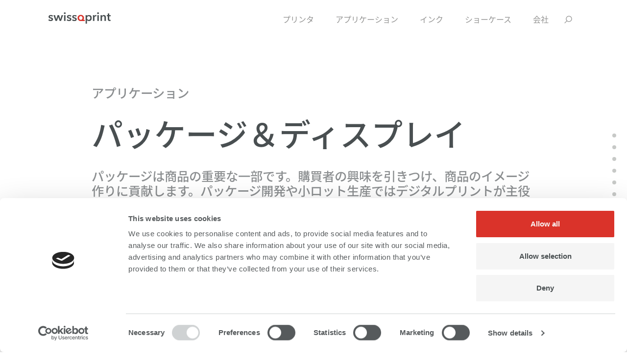

--- FILE ---
content_type: text/css; charset=utf-8
request_url: https://www.swissqprint.com/_next/static/css/a5eadaa48cd62ecd.css
body_size: 11617
content:
/*! tailwindcss v3.0.23 | MIT License | https://tailwindcss.com */*,:after,:before{box-sizing:border-box;border:0 solid}:after,:before{--tw-content:""}html{line-height:1.5;-webkit-text-size-adjust:100%;-moz-tab-size:4;-o-tab-size:4;tab-size:4;font-family:avenir-next-lt-pro,Noto Sans JP,ui-sans-serif,system-ui,-apple-system,BlinkMacSystemFont,Segoe UI,Roboto,Helvetica Neue,Arial,Noto Sans,sans-serif,Apple Color Emoji,Segoe UI Emoji,Segoe UI Symbol,Noto Color Emoji}body{margin:0;line-height:inherit}hr{height:0;color:inherit;border-top-width:1px}abbr:where([title]){-webkit-text-decoration:underline dotted;text-decoration:underline dotted}h1,h2,h3,h4,h5,h6{font-size:inherit;font-weight:inherit}a{color:inherit;text-decoration:inherit}b,strong{font-weight:bolder}code,kbd,pre,samp{font-family:ui-monospace,SFMono-Regular,Menlo,Monaco,Consolas,Liberation Mono,Courier New,monospace;font-size:1em}small{font-size:80%}sub,sup{font-size:75%;line-height:0;position:relative;vertical-align:baseline}sub{bottom:-.25em}sup{top:-.5em}table{text-indent:0;border-color:inherit;border-collapse:collapse}button,input,optgroup,select,textarea{font-family:inherit;font-size:100%;line-height:inherit;color:inherit;margin:0;padding:0}button,select{text-transform:none}[type=button],[type=reset],[type=submit],button{-webkit-appearance:button;background-color:transparent;background-image:none}:-moz-focusring{outline:auto}:-moz-ui-invalid{box-shadow:none}progress{vertical-align:baseline}::-webkit-inner-spin-button,::-webkit-outer-spin-button{height:auto}[type=search]{-webkit-appearance:textfield;outline-offset:-2px}::-webkit-search-decoration{-webkit-appearance:none}::-webkit-file-upload-button{-webkit-appearance:button;font:inherit}summary{display:list-item}blockquote,dd,dl,figure,h1,h2,h3,h4,h5,h6,hr,p,pre{margin:0}fieldset{margin:0}fieldset,legend{padding:0}menu,ol,ul{list-style:none;margin:0;padding:0}textarea{resize:vertical}input::-moz-placeholder,textarea::-moz-placeholder{opacity:1;color:#9ca3af}input:-ms-input-placeholder,textarea:-ms-input-placeholder{opacity:1;color:#9ca3af}input::placeholder,textarea::placeholder{opacity:1;color:#9ca3af}[role=button],button{cursor:pointer}:disabled{cursor:default}audio,canvas,embed,iframe,img,object,svg,video{display:block;vertical-align:middle}img,video{max-width:100%;height:auto}[hidden]{display:none}*,:after,:before{--tw-translate-x:0;--tw-translate-y:0;--tw-rotate:0;--tw-skew-x:0;--tw-skew-y:0;--tw-scale-x:1;--tw-scale-y:1;--tw-pan-x: ;--tw-pan-y: ;--tw-pinch-zoom: ;--tw-scroll-snap-strictness:proximity;--tw-ordinal: ;--tw-slashed-zero: ;--tw-numeric-figure: ;--tw-numeric-spacing: ;--tw-numeric-fraction: ;--tw-ring-inset: ;--tw-ring-offset-width:0px;--tw-ring-offset-color:#fff;--tw-ring-color:rgba(59,130,246,.5);--tw-ring-offset-shadow:0 0 #0000;--tw-ring-shadow:0 0 #0000;--tw-shadow:0 0 #0000;--tw-shadow-colored:0 0 #0000;--tw-blur: ;--tw-brightness: ;--tw-contrast: ;--tw-grayscale: ;--tw-hue-rotate: ;--tw-invert: ;--tw-saturate: ;--tw-sepia: ;--tw-drop-shadow: ;--tw-backdrop-blur: ;--tw-backdrop-brightness: ;--tw-backdrop-contrast: ;--tw-backdrop-grayscale: ;--tw-backdrop-hue-rotate: ;--tw-backdrop-invert: ;--tw-backdrop-opacity: ;--tw-backdrop-saturate: ;--tw-backdrop-sepia: }.container{width:100%;margin-right:auto;margin-left:auto}@media (min-width:640px){.container{max-width:640px}}@media (min-width:768px){.container{max-width:768px}}@media (min-width:1024px){.container{max-width:1024px}}@media (min-width:1280px){.container{max-width:1280px}}@media (min-width:1536px){.container{max-width:1536px}}@media (min-width:2000px){.container{max-width:2000px}}.aspect-w-1,.aspect-w-10,.aspect-w-11,.aspect-w-12,.aspect-w-13,.aspect-w-14,.aspect-w-15,.aspect-w-16,.aspect-w-2,.aspect-w-3,.aspect-w-4,.aspect-w-5,.aspect-w-6,.aspect-w-7,.aspect-w-8,.aspect-w-9{position:relative;padding-bottom:calc(var(--tw-aspect-h) / var(--tw-aspect-w) * 100%)}.aspect-w-10>*,.aspect-w-11>*,.aspect-w-12>*,.aspect-w-13>*,.aspect-w-14>*,.aspect-w-15>*,.aspect-w-16>*,.aspect-w-1>*,.aspect-w-2>*,.aspect-w-3>*,.aspect-w-4>*,.aspect-w-5>*,.aspect-w-6>*,.aspect-w-7>*,.aspect-w-8>*,.aspect-w-9>*{position:absolute;height:100%;width:100%;top:0;right:0;bottom:0;left:0}.aspect-w-5{--tw-aspect-w:5}.aspect-h-5{--tw-aspect-h:5}.pointer-events-none{pointer-events:none}.pointer-events-auto{pointer-events:auto}.visible{visibility:visible}.static{position:static}.fixed{position:fixed}.absolute{position:absolute}.relative{position:relative}.sticky{position:sticky}.\!sticky{position:sticky!important}.inset-0{top:0;right:0;bottom:0;left:0}.inset-2\/4{top:50%;right:50%;bottom:50%;left:50%}.left-0{left:0}.top-0{top:0}.right-0{right:0}.bottom-0{bottom:0}.top-1\/2{top:50%}.left-1\/2{left:50%}.left-6{left:1.5rem}.right-6{right:1.5rem}.top-3{top:.75rem}.left-5{left:1.25rem}.bottom-9{bottom:2.25rem}.top-5{top:1.25rem}.bottom-8{bottom:2rem}.right-8{right:2rem}.left-4{left:1rem}.right-4{right:1rem}.right-3{right:.75rem}.top-1\/3{top:33.333333%}.-top-20{top:-5rem}.top-8{top:2rem}.bottom-16{bottom:4rem}.top-\[10\%\]{top:10%}.-top-2{top:-.5rem}.z-10{z-index:10}.-z-1{z-index:-1}.z-40{z-index:40}.z-20{z-index:20}.z-50{z-index:50}.col-span-3{grid-column:span 3/span 3}.col-span-6{grid-column:span 6/span 6}.col-span-2{grid-column:span 2/span 2}.col-span-7{grid-column:span 7/span 7}.col-span-5{grid-column:span 5/span 5}.m-0{margin:0}.-m-3{margin:-.75rem}.-m-1{margin:-.25rem}.m-1{margin:.25rem}.-m-2\.5{margin:-.625rem}.-m-2{margin:-.5rem}.\!m-0{margin:0!important}.mx-auto{margin-left:auto;margin-right:auto}.my-2{margin-top:.5rem;margin-bottom:.5rem}.mx-4{margin-left:1rem;margin-right:1rem}.-mx-2{margin-left:-.5rem;margin-right:-.5rem}.my-6{margin-top:1.5rem;margin-bottom:1.5rem}.-mx-5{margin-left:-1.25rem;margin-right:-1.25rem}.my-4{margin-top:1rem;margin-bottom:1rem}.-mx-2\.5{margin-left:-.625rem;margin-right:-.625rem}.mx-5{margin-left:1.25rem;margin-right:1.25rem}.mx-3{margin-left:.75rem;margin-right:.75rem}.-my-6{margin-top:-1.5rem;margin-bottom:-1.5rem}.my-14{margin-top:3.5rem;margin-bottom:3.5rem}.my-20{margin-top:5rem;margin-bottom:5rem}.my-1{margin-top:.25rem;margin-bottom:.25rem}.mx-2{margin-left:.5rem;margin-right:.5rem}.mt-16{margin-top:4rem}.ml-1{margin-left:.25rem}.mt-1\.5{margin-top:.375rem}.mt-1{margin-top:.25rem}.ml-2\.5{margin-left:.625rem}.ml-2{margin-left:.5rem}.mt-2{margin-top:.5rem}.mt-4{margin-top:1rem}.mr-4{margin-right:1rem}.mb-5{margin-bottom:1.25rem}.mt-20{margin-top:5rem}.mt-24{margin-top:6rem}.-mt-5{margin-top:-1.25rem}.-mr-0\.5{margin-right:-.125rem}.-mr-0{margin-right:0}.-ml-0\.5{margin-left:-.125rem}.-ml-0{margin-left:0}.mt-5{margin-top:1.25rem}.ml-4{margin-left:1rem}.mr-8{margin-right:2rem}.mb-0{margin-bottom:0}.-mt-20{margin-top:-5rem}.mt-10{margin-top:2.5rem}.mt-7{margin-top:1.75rem}.mt-12{margin-top:3rem}.mt-14{margin-top:3.5rem}.mb-2{margin-bottom:.5rem}.-mr-1{margin-right:-.25rem}.mr-1{margin-right:.25rem}.mt-6{margin-top:1.5rem}.mt-11{margin-top:2.75rem}.-mt-1{margin-top:-.25rem}.mb-4{margin-bottom:1rem}.mt-32{margin-top:8rem}.mt-8{margin-top:2rem}.-mt-6{margin-top:-1.5rem}.mt-auto{margin-top:auto}.mb-12{margin-bottom:3rem}.-mr-4{margin-right:-1rem}.mb-8{margin-bottom:2rem}.mb-20{margin-bottom:5rem}.-ml-6{margin-left:-1.5rem}.ml-1\.5{margin-left:.375rem}.-mt-2{margin-top:-.5rem}.-mt-10{margin-top:-2.5rem}.mb-14{margin-bottom:3.5rem}.mt-\[15\%\]{margin-top:15%}.mt-\[17\%\]{margin-top:17%}.mr-3{margin-right:.75rem}.mb-2\.5{margin-bottom:.625rem}.-ml-2{margin-left:-.5rem}.mb-10{margin-bottom:2.5rem}.-mt-3{margin-top:-.75rem}.box-border{box-sizing:border-box}.block{display:block}.inline-block{display:inline-block}.flex{display:flex}.inline-flex{display:inline-flex}.table{display:table}.grid{display:grid}.hidden{display:none}.aspect-1{aspect-ratio:1}.aspect-\[9\/5\]{aspect-ratio:9/5}.aspect-\[6\/7\]{aspect-ratio:6/7}.h-10{height:2.5rem}.h-44{height:11rem}.h-button-icon{height:calc((1rem + 10*(100vw - 460px)/2180))}.h-6{height:1.5rem}.h-0{height:0}.h-8{height:2rem}.h-5{height:1.25rem}.h-64{height:16rem}.h-48{height:12rem}.h-1{height:.25rem}.h-full{height:100%}.h-28{height:7rem}.h-screen{height:100vh}.h-20{height:5rem}.h-0\.5{height:.125rem}.h-2{height:.5rem}.h-3\.5{height:.875rem}.h-3{height:.75rem}.h-4{height:1rem}.h-16{height:4rem}.h-9{height:2.25rem}.h-12{height:3rem}.h-11{height:2.75rem}.h-32{height:8rem}.h-px{height:1px}.h-1\.5{height:.375rem}.h-36{height:9rem}.h-14{height:3.5rem}.h-80{height:20rem}.h-screen-7\/10{height:70vh}.h-\[74px\]{height:74px}.h-60{height:15rem}.max-h-64{max-height:16rem}.max-h-full{max-height:100%}.max-h-screen-1\/2{max-height:50vh}.max-h-max{max-height:-moz-max-content;max-height:max-content}.max-h-screen-7\/10{max-height:70vh}.max-h-printer-header{max-height:calc(100vh - 160px)}.min-h-screen-2\/3{min-height:66vh}.min-h-screen-1\/2{min-height:50vh}.min-h-110-vw{min-height:110vw}.min-h-\[500px\]{min-height:500px}.w-full{width:100%}.w-1\/3{width:33.333333%}.w-2\/3{width:66.666667%}.w-6{width:1.5rem}.w-0{width:0}.w-8{width:2rem}.w-5{width:1.25rem}.w-12{width:3rem}.w-3{width:.75rem}.w-28{width:7rem}.w-screen{width:100vw}.w-20{width:5rem}.w-2{width:.5rem}.w-3\.5{width:.875rem}.w-10{width:2.5rem}.w-max{width:-moz-max-content;width:max-content}.w-16{width:4rem}.w-4{width:1rem}.w-11{width:2.75rem}.w-auto{width:auto}.w-1\.5{width:.375rem}.w-1{width:.25rem}.w-8\/12{width:66.666667%}.w-1\/2{width:50%}.w-4\/6{width:66.666667%}.w-2-screen{width:200vw}.w-24{width:6rem}.w-32{width:8rem}.w-40{width:10rem}.w-\[74px\]{width:74px}.w-14{width:3.5rem}.min-w-275{min-width:275px}.min-w-225{min-width:225px}.min-w-175{min-width:175px}.min-w-150{min-width:150px}.min-w-carousel-1{min-width:66.66666666666667%}.min-w-0{min-width:0}.min-w-270{min-width:270px}.min-w-max{min-width:-moz-max-content;min-width:max-content}.min-w-full{min-width:100%}.min-w-fit-content{min-width:-moz-fit-content;min-width:fit-content}.min-w-\[32px\]{min-width:32px}.min-w-195{min-width:195px}.max-w-page{max-width:1200px}.max-w-full{max-width:100%}.max-w-xs{max-width:20rem}.max-w-5xl{max-width:64rem}.max-w-md{max-width:28rem}.max-w-2xl{max-width:42rem}.max-w-screen{max-width:100vw}.max-w-4xl{max-width:56rem}.max-w-sm{max-width:24rem}.max-w-xl{max-width:36rem}.max-w-lg{max-width:32rem}.max-w-screen-xl{max-width:1280px}.max-w-modal{max-width:1440px}.max-w-195{max-width:195px}.max-w-3xl{max-width:48rem}.max-w-share{max-width:400px}.max-w-110{max-width:110px}.flex-1{flex:1 1 0%}.flex-initial{flex:0 1 auto}.flex-\[1\.2\]{flex:1.2}.flex-\[1\]{flex:1}.flex-\[0\.8\]{flex:0.8}.flex-\[2\]{flex:2}.flex-auto{flex:1 1 auto}.-translate-x-2\/4{--tw-translate-x:-50%}.-translate-x-2\/4,.-translate-y-2\/4{transform:translate(var(--tw-translate-x),var(--tw-translate-y)) rotate(var(--tw-rotate)) skewX(var(--tw-skew-x)) skewY(var(--tw-skew-y)) scaleX(var(--tw-scale-x)) scaleY(var(--tw-scale-y))}.-translate-y-2\/4{--tw-translate-y:-50%}.-translate-x-1\/2{--tw-translate-x:-50%}.-translate-x-1\/2,.-translate-y-1\/2{transform:translate(var(--tw-translate-x),var(--tw-translate-y)) rotate(var(--tw-rotate)) skewX(var(--tw-skew-x)) skewY(var(--tw-skew-y)) scaleX(var(--tw-scale-x)) scaleY(var(--tw-scale-y))}.-translate-y-1\/2{--tw-translate-y:-50%}.-translate-y-3{--tw-translate-y:-0.75rem}.-translate-y-3,.translate-x-1\/2{transform:translate(var(--tw-translate-x),var(--tw-translate-y)) rotate(var(--tw-rotate)) skewX(var(--tw-skew-x)) skewY(var(--tw-skew-y)) scaleX(var(--tw-scale-x)) scaleY(var(--tw-scale-y))}.translate-x-1\/2{--tw-translate-x:50%}.-translate-y-full{--tw-translate-y:-100%}.-translate-y-full,.rotate-90{transform:translate(var(--tw-translate-x),var(--tw-translate-y)) rotate(var(--tw-rotate)) skewX(var(--tw-skew-x)) skewY(var(--tw-skew-y)) scaleX(var(--tw-scale-x)) scaleY(var(--tw-scale-y))}.rotate-90{--tw-rotate:90deg}.-rotate-90{--tw-rotate:-90deg}.-rotate-180,.-rotate-90{transform:translate(var(--tw-translate-x),var(--tw-translate-y)) rotate(var(--tw-rotate)) skewX(var(--tw-skew-x)) skewY(var(--tw-skew-y)) scaleX(var(--tw-scale-x)) scaleY(var(--tw-scale-y))}.-rotate-180{--tw-rotate:-180deg}.rotate-45{--tw-rotate:45deg}.-rotate-135,.rotate-45{transform:translate(var(--tw-translate-x),var(--tw-translate-y)) rotate(var(--tw-rotate)) skewX(var(--tw-skew-x)) skewY(var(--tw-skew-y)) scaleX(var(--tw-scale-x)) scaleY(var(--tw-scale-y))}.-rotate-135{--tw-rotate:-135deg}.rotate-0{--tw-rotate:0deg}.rotate-0,.rotate-180{transform:translate(var(--tw-translate-x),var(--tw-translate-y)) rotate(var(--tw-rotate)) skewX(var(--tw-skew-x)) skewY(var(--tw-skew-y)) scaleX(var(--tw-scale-x)) scaleY(var(--tw-scale-y))}.rotate-180{--tw-rotate:180deg}.scale-100{--tw-scale-x:1;--tw-scale-y:1}.scale-100,.transform{transform:translate(var(--tw-translate-x),var(--tw-translate-y)) rotate(var(--tw-rotate)) skewX(var(--tw-skew-x)) skewY(var(--tw-skew-y)) scaleX(var(--tw-scale-x)) scaleY(var(--tw-scale-y))}@keyframes spin{to{transform:rotate(1turn)}}.animate-spin{animation:spin 1s linear infinite}.cursor-context-menu{cursor:context-menu}.cursor-pointer{cursor:pointer}.cursor-move{cursor:move}.cursor-text{cursor:text}.select-none{-webkit-user-select:none;-moz-user-select:none;-ms-user-select:none;user-select:none}.resize-none{resize:none}.resize{resize:both}.appearance-none{-webkit-appearance:none;-moz-appearance:none;appearance:none}.grid-cols-1{grid-template-columns:repeat(1,minmax(0,1fr))}.grid-cols-2{grid-template-columns:repeat(2,minmax(0,1fr))}.grid-cols-6{grid-template-columns:repeat(6,minmax(0,1fr))}.grid-cols-12{grid-template-columns:repeat(12,minmax(0,1fr))}.grid-cols-3{grid-template-columns:repeat(3,minmax(0,1fr))}.grid-cols-4{grid-template-columns:repeat(4,minmax(0,1fr))}.flex-row{flex-direction:row}.flex-row-reverse{flex-direction:row-reverse}.flex-col{flex-direction:column}.flex-col-reverse{flex-direction:column-reverse}.flex-wrap{flex-wrap:wrap}.place-content-between{place-content:space-between}.place-items-center{place-items:center}.items-start{align-items:flex-start}.items-end{align-items:flex-end}.items-center{align-items:center}.items-stretch{align-items:stretch}.justify-start{justify-content:flex-start}.justify-end{justify-content:flex-end}.justify-center{justify-content:center}.justify-between{justify-content:space-between}.justify-items-center{justify-items:center}.gap-4{gap:1rem}.gap-8{gap:2rem}.gap-5{gap:1.25rem}.gap-2{gap:.5rem}.gap-x-8{-moz-column-gap:2rem;column-gap:2rem}.gap-y-\[7vw\]{row-gap:7vw}.gap-x-16{-moz-column-gap:4rem;column-gap:4rem}.gap-y-8{row-gap:2rem}.gap-x-3{-moz-column-gap:.75rem;column-gap:.75rem}.space-y-5>:not([hidden])~:not([hidden]){--tw-space-y-reverse:0;margin-top:calc(1.25rem * calc(1 - var(--tw-space-y-reverse)));margin-bottom:calc(1.25rem * var(--tw-space-y-reverse))}.space-y-2>:not([hidden])~:not([hidden]){--tw-space-y-reverse:0;margin-top:calc(.5rem * calc(1 - var(--tw-space-y-reverse)));margin-bottom:calc(.5rem * var(--tw-space-y-reverse))}.space-x-3>:not([hidden])~:not([hidden]){--tw-space-x-reverse:0;margin-right:calc(.75rem * var(--tw-space-x-reverse));margin-left:calc(.75rem * calc(1 - var(--tw-space-x-reverse)))}.space-x-5>:not([hidden])~:not([hidden]){--tw-space-x-reverse:0;margin-right:calc(1.25rem * var(--tw-space-x-reverse));margin-left:calc(1.25rem * calc(1 - var(--tw-space-x-reverse)))}.space-x-4>:not([hidden])~:not([hidden]){--tw-space-x-reverse:0;margin-right:calc(1rem * var(--tw-space-x-reverse));margin-left:calc(1rem * calc(1 - var(--tw-space-x-reverse)))}.space-y-6>:not([hidden])~:not([hidden]){--tw-space-y-reverse:0;margin-top:calc(1.5rem * calc(1 - var(--tw-space-y-reverse)));margin-bottom:calc(1.5rem * var(--tw-space-y-reverse))}.space-x-2>:not([hidden])~:not([hidden]){--tw-space-x-reverse:0;margin-right:calc(.5rem * var(--tw-space-x-reverse));margin-left:calc(.5rem * calc(1 - var(--tw-space-x-reverse)))}.space-y-8>:not([hidden])~:not([hidden]){--tw-space-y-reverse:0;margin-top:calc(2rem * calc(1 - var(--tw-space-y-reverse)));margin-bottom:calc(2rem * var(--tw-space-y-reverse))}.space-y-4>:not([hidden])~:not([hidden]){--tw-space-y-reverse:0;margin-top:calc(1rem * calc(1 - var(--tw-space-y-reverse)));margin-bottom:calc(1rem * var(--tw-space-y-reverse))}.space-y-12>:not([hidden])~:not([hidden]){--tw-space-y-reverse:0;margin-top:calc(3rem * calc(1 - var(--tw-space-y-reverse)));margin-bottom:calc(3rem * var(--tw-space-y-reverse))}.space-y-2\.5>:not([hidden])~:not([hidden]){--tw-space-y-reverse:0;margin-top:calc(.625rem * calc(1 - var(--tw-space-y-reverse)));margin-bottom:calc(.625rem * var(--tw-space-y-reverse))}.space-y-10>:not([hidden])~:not([hidden]){--tw-space-y-reverse:0;margin-top:calc(2.5rem * calc(1 - var(--tw-space-y-reverse)));margin-bottom:calc(2.5rem * var(--tw-space-y-reverse))}.space-x-1>:not([hidden])~:not([hidden]){--tw-space-x-reverse:0;margin-right:calc(.25rem * var(--tw-space-x-reverse));margin-left:calc(.25rem * calc(1 - var(--tw-space-x-reverse)))}.space-x-12>:not([hidden])~:not([hidden]){--tw-space-x-reverse:0;margin-right:calc(3rem * var(--tw-space-x-reverse));margin-left:calc(3rem * calc(1 - var(--tw-space-x-reverse)))}.space-y-1>:not([hidden])~:not([hidden]){--tw-space-y-reverse:0;margin-top:calc(.25rem * calc(1 - var(--tw-space-y-reverse)));margin-bottom:calc(.25rem * var(--tw-space-y-reverse))}.space-x-1\.5>:not([hidden])~:not([hidden]){--tw-space-x-reverse:0;margin-right:calc(.375rem * var(--tw-space-x-reverse));margin-left:calc(.375rem * calc(1 - var(--tw-space-x-reverse)))}.space-y-container>:not([hidden])~:not([hidden]){--tw-space-y-reverse:0;margin-top:calc(7vw * calc(1 - var(--tw-space-y-reverse)));margin-bottom:calc(7vw * var(--tw-space-y-reverse))}.space-y-3>:not([hidden])~:not([hidden]){--tw-space-y-reverse:0;margin-top:calc(.75rem * calc(1 - var(--tw-space-y-reverse)));margin-bottom:calc(.75rem * var(--tw-space-y-reverse))}.space-x-0\.5>:not([hidden])~:not([hidden]){--tw-space-x-reverse:0;margin-right:calc(.125rem * var(--tw-space-x-reverse));margin-left:calc(.125rem * calc(1 - var(--tw-space-x-reverse)))}.space-x-0>:not([hidden])~:not([hidden]){--tw-space-x-reverse:0;margin-right:calc(0px * var(--tw-space-x-reverse));margin-left:calc(0px * calc(1 - var(--tw-space-x-reverse)))}.space-x-7>:not([hidden])~:not([hidden]){--tw-space-x-reverse:0;margin-right:calc(1.75rem * var(--tw-space-x-reverse));margin-left:calc(1.75rem * calc(1 - var(--tw-space-x-reverse)))}.space-y-0>:not([hidden])~:not([hidden]){--tw-space-y-reverse:0;margin-top:calc(0px * calc(1 - var(--tw-space-y-reverse)));margin-bottom:calc(0px * var(--tw-space-y-reverse))}.divide-x>:not([hidden])~:not([hidden]){--tw-divide-x-reverse:0;border-right-width:calc(1px * var(--tw-divide-x-reverse));border-left-width:calc(1px * calc(1 - var(--tw-divide-x-reverse)))}.self-end{align-self:flex-end}.justify-self-stretch{justify-self:stretch}.overflow-hidden{overflow:hidden}.overflow-visible{overflow:visible}.overflow-x-auto{overflow-x:auto}.overflow-y-auto{overflow-y:auto}.overflow-x-hidden{overflow-x:hidden}.overflow-y-hidden{overflow-y:hidden}.overflow-x-scroll{overflow-x:scroll}.truncate{overflow:hidden;white-space:nowrap}.text-ellipsis,.truncate{text-overflow:ellipsis}.text-clip{text-overflow:clip}.whitespace-nowrap{white-space:nowrap}.break-words{overflow-wrap:break-word}.rounded-full{border-radius:9999px}.rounded-sm{border-radius:.125rem}.rounded-md{border-radius:.375rem}.rounded-3xl{border-radius:1.5rem}.rounded{border-radius:.25rem}.rounded-l-full{border-top-left-radius:9999px;border-bottom-left-radius:9999px}.rounded-r-full{border-top-right-radius:9999px;border-bottom-right-radius:9999px}.rounded-b-3xl{border-bottom-right-radius:1.5rem;border-bottom-left-radius:1.5rem}.border-2{border-width:2px}.border{border-width:1px}.border-b-2{border-bottom-width:2px}.border-l-2{border-left-width:2px}.border-t-0{border-top-width:0}.border-r-0{border-right-width:0}.border-t{border-top-width:1px}.border-b{border-bottom-width:1px}.border-r{border-right-width:1px}.border-l{border-left-width:1px}.border-grey-400{--tw-border-opacity:1;border-color:rgb(146 146 145/var(--tw-border-opacity))}.border-grey-300{--tw-border-opacity:1;border-color:rgb(199 201 199/var(--tw-border-opacity))}.border-white{--tw-border-opacity:1;border-color:rgb(255 255 255/var(--tw-border-opacity))}.border-grey-700{--tw-border-opacity:1;border-color:rgb(73 79 81/var(--tw-border-opacity))}.border-cc-violett-hell{--tw-border-opacity:1;border-color:rgb(230 180 240/var(--tw-border-opacity))}.border-grey-200{--tw-border-opacity:1;border-color:rgb(229 229 229/var(--tw-border-opacity))}.border-grey-100{--tw-border-opacity:1;border-color:rgb(245 245 245/var(--tw-border-opacity))}.border-grey-600{--tw-border-opacity:1;border-color:rgb(94 94 93/var(--tw-border-opacity))}.\!border-b-transparent{border-bottom-color:transparent!important}.bg-white{--tw-bg-opacity:1;background-color:rgb(255 255 255/var(--tw-bg-opacity))}.bg-black{--tw-bg-opacity:1;background-color:rgb(0 0 0/var(--tw-bg-opacity))}.bg-red{background-color:rgb(213 43 30/var(--tw-bg-opacity))}.bg-blue,.bg-red{--tw-bg-opacity:1}.bg-blue{background-color:rgb(0 61 88/var(--tw-bg-opacity))}.bg-orange{--tw-bg-opacity:1;background-color:rgb(255 102 0/var(--tw-bg-opacity))}.bg-grey-primary{--tw-bg-opacity:1;background-color:rgb(86 90 92/var(--tw-bg-opacity))}.bg-grey-700{--tw-bg-opacity:1;background-color:rgb(73 79 81/var(--tw-bg-opacity))}.bg-grey-600{--tw-bg-opacity:1;background-color:rgb(94 94 93/var(--tw-bg-opacity))}.bg-grey-400{--tw-bg-opacity:1;background-color:rgb(146 146 145/var(--tw-bg-opacity))}.bg-grey-300{--tw-bg-opacity:1;background-color:rgb(199 201 199/var(--tw-bg-opacity))}.bg-grey-200{--tw-bg-opacity:1;background-color:rgb(229 229 229/var(--tw-bg-opacity))}.bg-grey-100{--tw-bg-opacity:1;background-color:rgb(245 245 245/var(--tw-bg-opacity))}.bg-swissnes-white{--tw-bg-opacity:1;background-color:rgb(255 255 255/var(--tw-bg-opacity))}.bg-swissnes-light{--tw-bg-opacity:1;background-color:rgb(235 239 242/var(--tw-bg-opacity))}.bg-greentech-white{--tw-bg-opacity:1;background-color:rgb(255 255 255/var(--tw-bg-opacity))}.bg-greentech-light{--tw-bg-opacity:1;background-color:rgb(237 241 237/var(--tw-bg-opacity))}.bg-greentech{--tw-bg-opacity:1;background-color:rgb(102 204 102/var(--tw-bg-opacity))}.bg-swissnes{--tw-bg-opacity:1;background-color:rgb(153 204 255/var(--tw-bg-opacity))}.bg-green-50{--tw-bg-opacity:1;background-color:rgb(240 253 244/var(--tw-bg-opacity))}.bg-green-100{--tw-bg-opacity:1;background-color:rgb(220 252 231/var(--tw-bg-opacity))}.bg-green-200{--tw-bg-opacity:1;background-color:rgb(187 247 208/var(--tw-bg-opacity))}.bg-green-300{--tw-bg-opacity:1;background-color:rgb(134 239 172/var(--tw-bg-opacity))}.bg-green-400{--tw-bg-opacity:1;background-color:rgb(74 222 128/var(--tw-bg-opacity))}.bg-green-500{--tw-bg-opacity:1;background-color:rgb(34 197 94/var(--tw-bg-opacity))}.bg-green-600{--tw-bg-opacity:1;background-color:rgb(22 163 74/var(--tw-bg-opacity))}.bg-green-700{--tw-bg-opacity:1;background-color:rgb(21 128 61/var(--tw-bg-opacity))}.bg-green-800{--tw-bg-opacity:1;background-color:rgb(22 101 52/var(--tw-bg-opacity))}.bg-green-900{--tw-bg-opacity:1;background-color:rgb(20 83 45/var(--tw-bg-opacity))}.bg-transparent{background-color:transparent}.bg-blue-water{--tw-bg-opacity:1;background-color:rgb(239 244 255/var(--tw-bg-opacity))}.bg-cc-black{--tw-bg-opacity:1;background-color:rgb(0 0 17/var(--tw-bg-opacity))}.bg-cc-violett{--tw-bg-opacity:1;background-color:rgb(240 40 240/var(--tw-bg-opacity))}.bg-cc-violett-hell{--tw-bg-opacity:1;background-color:rgb(230 180 240/var(--tw-bg-opacity))}.bg-opacity-0{--tw-bg-opacity:0}.bg-opacity-5{--tw-bg-opacity:0.05}.bg-opacity-10{--tw-bg-opacity:0.1}.bg-opacity-20{--tw-bg-opacity:0.2}.bg-opacity-25{--tw-bg-opacity:0.25}.bg-opacity-30{--tw-bg-opacity:0.3}.bg-opacity-40{--tw-bg-opacity:0.4}.bg-opacity-50{--tw-bg-opacity:0.5}.bg-opacity-60{--tw-bg-opacity:0.6}.bg-opacity-64{--tw-bg-opacity:0.64}.bg-opacity-70{--tw-bg-opacity:0.7}.bg-opacity-75{--tw-bg-opacity:0.75}.bg-opacity-80{--tw-bg-opacity:0.8}.bg-opacity-90{--tw-bg-opacity:0.9}.bg-opacity-95{--tw-bg-opacity:0.95}.bg-opacity-100{--tw-bg-opacity:1}.bg-none{background-image:none}.bg-gradient-to-t{background-image:linear-gradient(to top,var(--tw-gradient-stops))}.bg-gradient-to-tr{background-image:linear-gradient(to top right,var(--tw-gradient-stops))}.bg-gradient-to-r{background-image:linear-gradient(to right,var(--tw-gradient-stops))}.bg-gradient-to-br{background-image:linear-gradient(to bottom right,var(--tw-gradient-stops))}.bg-gradient-to-b{background-image:linear-gradient(to bottom,var(--tw-gradient-stops))}.bg-gradient-to-bl{background-image:linear-gradient(to bottom left,var(--tw-gradient-stops))}.bg-gradient-to-l{background-image:linear-gradient(to left,var(--tw-gradient-stops))}.bg-gradient-to-tl{background-image:linear-gradient(to top left,var(--tw-gradient-stops))}.bg-auto{background-size:auto}.bg-cover{background-size:cover}.bg-contain{background-size:contain}.bg-fixed{background-attachment:fixed}.bg-local{background-attachment:local}.bg-scroll{background-attachment:scroll}.bg-clip-border{background-clip:border-box}.bg-clip-padding{background-clip:padding-box}.bg-clip-content{background-clip:content-box}.bg-clip-text{-webkit-background-clip:text;background-clip:text}.bg-bottom{background-position:bottom}.bg-center{background-position:50%}.bg-left{background-position:0}.bg-left-bottom{background-position:0 100%}.bg-left-top{background-position:0 0}.bg-right{background-position:100%}.bg-right-bottom{background-position:100% 100%}.bg-right-top{background-position:100% 0}.bg-top{background-position:top}.bg-repeat{background-repeat:repeat}.bg-no-repeat{background-repeat:no-repeat}.bg-repeat-x{background-repeat:repeat-x}.bg-repeat-y{background-repeat:repeat-y}.bg-repeat-round{background-repeat:round}.bg-repeat-space{background-repeat:space}.bg-origin-border{background-origin:border-box}.bg-origin-padding{background-origin:padding-box}.bg-origin-content{background-origin:content-box}.fill-white{fill:#fff}.fill-grey-700{fill:#494f51}.fill-cc-violett{fill:#f028f0}.fill-cc-violett-hell{fill:#e6b4f0}.fill-grey-300{fill:#c7c9c7}.stroke-white{stroke:#fff}.stroke-grey-700{stroke:#494f51}.stroke-swissnes{stroke:#9cf}.stroke-greentech{stroke:#6c6}.stroke-cc-violett{stroke:#f028f0}.stroke-cc-violett-hell{stroke:#e6b4f0}.object-contain{-o-object-fit:contain;object-fit:contain}.object-cover{-o-object-fit:cover;object-fit:cover}.object-center{-o-object-position:center;object-position:center}.object-bottom{-o-object-position:bottom;object-position:bottom}.object-left-bottom{-o-object-position:left bottom;object-position:left bottom}.object-right-bottom{-o-object-position:right bottom;object-position:right bottom}.object-left{-o-object-position:left;object-position:left}.p-3{padding:.75rem}.p-6{padding:1.5rem}.p-8{padding:2rem}.p-2{padding:.5rem}.p-0{padding:0}.p-10{padding:2.5rem}.p-4{padding:1rem}.p-5{padding:1.25rem}.p-2\.5{padding:.625rem}.p-1\.5{padding:.375rem}.p-1{padding:.25rem}.p-0\.5{padding:.125rem}.px-spacing-none{padding-left:10px;padding-right:10px}.px-spacing-small{padding-left:40px;padding-right:40px}.px-spacing-medium{padding-left:70px;padding-right:70px}.px-spacing-large{padding-left:100px;padding-right:100px}.py-spacing-none{padding-top:10px;padding-bottom:10px}.py-spacing-small{padding-top:40px;padding-bottom:40px}.py-spacing-medium{padding-top:70px;padding-bottom:70px}.py-spacing-large{padding-top:100px;padding-bottom:100px}.px-4{padding-left:1rem;padding-right:1rem}.py-2{padding-top:.5rem;padding-bottom:.5rem}.py-container{padding-top:7vw;padding-bottom:7vw}.px-6{padding-left:1.5rem;padding-right:1.5rem}.py-3{padding-top:.75rem;padding-bottom:.75rem}.py-2\.5{padding-top:.625rem;padding-bottom:.625rem}.py-4{padding-top:1rem;padding-bottom:1rem}.px-5{padding-left:1.25rem;padding-right:1.25rem}.px-3{padding-left:.75rem;padding-right:.75rem}.py-8{padding-top:2rem;padding-bottom:2rem}.py-1{padding-top:.25rem;padding-bottom:.25rem}.px-2{padding-left:.5rem;padding-right:.5rem}.py-10{padding-top:2.5rem;padding-bottom:2.5rem}.px-10{padding-left:2.5rem;padding-right:2.5rem}.py-6{padding-top:1.5rem;padding-bottom:1.5rem}.py-3\.5{padding-top:.875rem;padding-bottom:.875rem}.py-5{padding-top:1.25rem;padding-bottom:1.25rem}.px-7{padding-left:1.75rem;padding-right:1.75rem}.px-2\.5{padding-left:.625rem;padding-right:.625rem}.py-12{padding-top:3rem;padding-bottom:3rem}.py-7{padding-top:1.75rem;padding-bottom:1.75rem}.py-20{padding-top:5rem;padding-bottom:5rem}.px-8{padding-left:2rem;padding-right:2rem}.px-16{padding-left:4rem;padding-right:4rem}.py-28{padding-top:7rem;padding-bottom:7rem}.py-0{padding-top:0;padding-bottom:0}.py-16{padding-top:4rem;padding-bottom:4rem}.pt-spacing-none{padding-top:10px}.pt-spacing-small{padding-top:40px}.pt-spacing-medium{padding-top:70px}.pt-spacing-large{padding-top:100px}.pr-spacing-none{padding-right:10px}.pr-spacing-small{padding-right:40px}.pr-spacing-medium{padding-right:70px}.pr-spacing-large{padding-right:100px}.pb-spacing-none{padding-bottom:10px}.pb-spacing-small{padding-bottom:40px}.pb-spacing-medium{padding-bottom:70px}.pb-spacing-large{padding-bottom:100px}.pl-spacing-none{padding-left:10px}.pl-spacing-small{padding-left:40px}.pl-spacing-medium{padding-left:70px}.pl-spacing-large{padding-left:100px}.pt-14{padding-top:3.5rem}.pb-5{padding-bottom:1.25rem}.pb-10{padding-bottom:2.5rem}.pb-14{padding-bottom:3.5rem}.pb-20{padding-bottom:5rem}.pb-16{padding-bottom:4rem}.pl-6{padding-left:1.5rem}.pr-5{padding-right:1.25rem}.pt-1\.5{padding-top:.375rem}.pt-1{padding-top:.25rem}.pt-4{padding-top:1rem}.pb-1{padding-bottom:.25rem}.pr-4{padding-right:1rem}.pl-5{padding-left:1.25rem}.pl-4{padding-left:1rem}.pr-10{padding-right:2.5rem}.pt-20{padding-top:5rem}.pt-7{padding-top:1.75rem}.pb-3{padding-bottom:.75rem}.pl-8{padding-left:2rem}.pr-6{padding-right:1.5rem}.pt-3{padding-top:.75rem}.pl-1{padding-left:.25rem}.pb-6{padding-bottom:1.5rem}.pt-16{padding-top:4rem}.pb-9{padding-bottom:2.25rem}.pb-container{padding-bottom:7vw}.pr-8{padding-right:2rem}.pb-12{padding-bottom:3rem}.pt-8{padding-top:2rem}.pb-8{padding-bottom:2rem}.pl-2{padding-left:.5rem}.pt-6{padding-top:1.5rem}.pb-24{padding-bottom:6rem}.pt-9{padding-top:2.25rem}.pb-4{padding-bottom:1rem}.pt-10{padding-top:2.5rem}.pt-2{padding-top:.5rem}.pl-1\.5{padding-left:.375rem}.pr-1\.5{padding-right:.375rem}.pr-1{padding-right:.25rem}.pt-12{padding-top:3rem}.pr-20{padding-right:5rem}.pt-5{padding-top:1.25rem}.pb-2{padding-bottom:.5rem}.pl-2\.5{padding-left:.625rem}.pt-24{padding-top:6rem}.pb-36{padding-bottom:9rem}.pt-\[3px\]{padding-top:3px}.pb-\[6px\]{padding-bottom:6px}.pt-0{padding-top:0}.text-left{text-align:left}.text-center{text-align:center}.text-right{text-align:right}.text-justify{text-align:justify}.align-middle{vertical-align:middle}.align-text-top{vertical-align:text-top}.align-text-bottom{vertical-align:text-bottom}.text-xs{font-size:.75rem}.text-sm{font-size:.875rem}.text-base{font-size:1rem}.text-lg{font-size:1.125rem}.text-xl{font-size:calc((1rem + 10*(100vw - 960px)/2180))}.text-2xl{font-size:calc((1.25rem + 10*(100vw - 960px)/2180))}.text-3xl{font-size:calc((1.5rem + 10*(100vw - 960px)/2180))}.text-4xl{font-size:calc((2rem + 10*(100vw - 960px)/2180))}.text-5xl{font-size:calc((2.5rem + 10*(100vw - 960px)/2180))}.text-6xl{font-size:4rem}.text-7xl{font-size:4.5rem}.text-7\.5xl{font-size:calc((4.8rem + 120*(100vw - 960px)/2180))}.text-8xl{font-size:calc((5.5rem + 120*(100vw - 960px)/2180))}.text-animation{font-size:clamp(120px,11vw,180px)}.text-body{font-size:calc((1rem + 10*(100vw - 460px)/2180))}.font-normal{font-weight:400}.font-medium{font-weight:500}.font-semibold{font-weight:600}.font-bold{font-weight:700}.leading-tight{line-height:1.2}.leading-normal{line-height:1.5}.leading-\[0\.75\]{line-height:.75}.leading-\[0\.85\]{line-height:.85}.leading-none{line-height:1}.leading-loose{line-height:2}.tracking-tight{letter-spacing:-.025em}.text-white{--tw-text-opacity:1;color:rgb(255 255 255/var(--tw-text-opacity))}.text-black{--tw-text-opacity:1;color:rgb(0 0 0/var(--tw-text-opacity))}.text-red{--tw-text-opacity:1;color:rgb(213 43 30/var(--tw-text-opacity))}.text-blue{--tw-text-opacity:1;color:rgb(0 61 88/var(--tw-text-opacity))}.text-orange{--tw-text-opacity:1;color:rgb(255 102 0/var(--tw-text-opacity))}.text-grey-primary{--tw-text-opacity:1;color:rgb(86 90 92/var(--tw-text-opacity))}.text-grey-700{--tw-text-opacity:1;color:rgb(73 79 81/var(--tw-text-opacity))}.text-grey-600{--tw-text-opacity:1;color:rgb(94 94 93/var(--tw-text-opacity))}.text-grey-400{--tw-text-opacity:1;color:rgb(146 146 145/var(--tw-text-opacity))}.text-grey-300{--tw-text-opacity:1;color:rgb(199 201 199/var(--tw-text-opacity))}.text-grey-200{--tw-text-opacity:1;color:rgb(229 229 229/var(--tw-text-opacity))}.text-grey-100{--tw-text-opacity:1;color:rgb(245 245 245/var(--tw-text-opacity))}.text-swissnes-white{--tw-text-opacity:1;color:rgb(255 255 255/var(--tw-text-opacity))}.text-swissnes-light{--tw-text-opacity:1;color:rgb(235 239 242/var(--tw-text-opacity))}.text-greentech-white{--tw-text-opacity:1;color:rgb(255 255 255/var(--tw-text-opacity))}.text-greentech-light{--tw-text-opacity:1;color:rgb(237 241 237/var(--tw-text-opacity))}.text-greentech{--tw-text-opacity:1;color:rgb(102 204 102/var(--tw-text-opacity))}.text-swissnes{--tw-text-opacity:1;color:rgb(153 204 255/var(--tw-text-opacity))}.text-green-50{--tw-text-opacity:1;color:rgb(240 253 244/var(--tw-text-opacity))}.text-green-100{--tw-text-opacity:1;color:rgb(220 252 231/var(--tw-text-opacity))}.text-green-200{--tw-text-opacity:1;color:rgb(187 247 208/var(--tw-text-opacity))}.text-green-300{--tw-text-opacity:1;color:rgb(134 239 172/var(--tw-text-opacity))}.text-green-400{--tw-text-opacity:1;color:rgb(74 222 128/var(--tw-text-opacity))}.text-green-500{--tw-text-opacity:1;color:rgb(34 197 94/var(--tw-text-opacity))}.text-green-600{--tw-text-opacity:1;color:rgb(22 163 74/var(--tw-text-opacity))}.text-green-700{--tw-text-opacity:1;color:rgb(21 128 61/var(--tw-text-opacity))}.text-green-800{--tw-text-opacity:1;color:rgb(22 101 52/var(--tw-text-opacity))}.text-green-900{--tw-text-opacity:1;color:rgb(20 83 45/var(--tw-text-opacity))}.text-transparent{color:transparent}.text-blue-water{--tw-text-opacity:1;color:rgb(239 244 255/var(--tw-text-opacity))}.text-cc-black{--tw-text-opacity:1;color:rgb(0 0 17/var(--tw-text-opacity))}.text-cc-violett{--tw-text-opacity:1;color:rgb(240 40 240/var(--tw-text-opacity))}.text-cc-violett-hell{--tw-text-opacity:1;color:rgb(230 180 240/var(--tw-text-opacity))}.text-opacity-40{--tw-text-opacity:0.4}.text-opacity-64{--tw-text-opacity:0.64}.text-opacity-100{--tw-text-opacity:1}.underline{-webkit-text-decoration-line:underline;text-decoration-line:underline}.underline-offset-2{text-underline-offset:2px}.opacity-40{opacity:.4}.opacity-100{opacity:1}.opacity-25{opacity:.25}.opacity-75{opacity:.75}.opacity-0{opacity:0}.opacity-10{opacity:.1}.opacity-64{opacity:.64}.opacity-60{opacity:.6}.opacity-70{opacity:.7}.bg-blend-normal{background-blend-mode:normal}.bg-blend-multiply{background-blend-mode:multiply}.bg-blend-screen{background-blend-mode:screen}.bg-blend-overlay{background-blend-mode:overlay}.bg-blend-darken{background-blend-mode:darken}.bg-blend-lighten{background-blend-mode:lighten}.bg-blend-color-dodge{background-blend-mode:color-dodge}.bg-blend-color-burn{background-blend-mode:color-burn}.bg-blend-hard-light{background-blend-mode:hard-light}.bg-blend-soft-light{background-blend-mode:soft-light}.bg-blend-difference{background-blend-mode:difference}.bg-blend-exclusion{background-blend-mode:exclusion}.bg-blend-hue{background-blend-mode:hue}.bg-blend-saturation{background-blend-mode:saturation}.bg-blend-color{background-blend-mode:color}.bg-blend-luminosity{background-blend-mode:luminosity}.shadow-md{--tw-shadow:0px 2px 4px rgba(0,0,0,.06),0px 4px 6px rgba(0,0,0,.1);--tw-shadow-colored:0px 2px 4px var(--tw-shadow-color),0px 4px 6px var(--tw-shadow-color);box-shadow:var(--tw-ring-offset-shadow,0 0 #0000),var(--tw-ring-shadow,0 0 #0000),var(--tw-shadow)}.shadow-input{--tw-shadow:inset 0px -2px 0px #565a5c;--tw-shadow-colored:inset 0px -2px 0px var(--tw-shadow-color)}.shadow-input,.shadow-input-error{box-shadow:var(--tw-ring-offset-shadow,0 0 #0000),var(--tw-ring-shadow,0 0 #0000),var(--tw-shadow)}.shadow-input-error{--tw-shadow:inset 0px -2px 0px #d52b1e;--tw-shadow-colored:inset 0px -2px 0px var(--tw-shadow-color)}.shadow-bottom{--tw-shadow:inset 0px -1px 0px #c7c9c7;--tw-shadow-colored:inset 0px -1px 0px var(--tw-shadow-color);box-shadow:var(--tw-ring-offset-shadow,0 0 #0000),var(--tw-ring-shadow,0 0 #0000),var(--tw-shadow)}.outline-none{outline:2px solid transparent;outline-offset:2px}.outline{outline-style:solid}.ring{--tw-ring-offset-shadow:var(--tw-ring-inset) 0 0 0 var(--tw-ring-offset-width) var(--tw-ring-offset-color);--tw-ring-shadow:var(--tw-ring-inset) 0 0 0 calc(3px + var(--tw-ring-offset-width)) var(--tw-ring-color)}.ring,.ring-1{box-shadow:var(--tw-ring-offset-shadow),var(--tw-ring-shadow),var(--tw-shadow,0 0 #0000)}.ring-1{--tw-ring-offset-shadow:var(--tw-ring-inset) 0 0 0 var(--tw-ring-offset-width) var(--tw-ring-offset-color);--tw-ring-shadow:var(--tw-ring-inset) 0 0 0 calc(1px + var(--tw-ring-offset-width)) var(--tw-ring-color)}.ring-black{--tw-ring-opacity:1;--tw-ring-color:rgb(0 0 0/var(--tw-ring-opacity))}.ring-opacity-5{--tw-ring-opacity:0.05}.filter{filter:var(--tw-blur) var(--tw-brightness) var(--tw-contrast) var(--tw-grayscale) var(--tw-hue-rotate) var(--tw-invert) var(--tw-saturate) var(--tw-sepia) var(--tw-drop-shadow)}.\!filter{filter:var(--tw-blur) var(--tw-brightness) var(--tw-contrast) var(--tw-grayscale) var(--tw-hue-rotate) var(--tw-invert) var(--tw-saturate) var(--tw-sepia) var(--tw-drop-shadow)!important}.transition-colors{transition-property:color,background-color,border-color,fill,stroke,-webkit-text-decoration-color;transition-property:color,background-color,border-color,text-decoration-color,fill,stroke;transition-property:color,background-color,border-color,text-decoration-color,fill,stroke,-webkit-text-decoration-color;transition-timing-function:cubic-bezier(.4,0,.2,1);transition-duration:.15s}.transition-opacity{transition-property:opacity;transition-timing-function:cubic-bezier(.4,0,.2,1);transition-duration:.15s}.transition{transition-property:color,background-color,border-color,fill,stroke,opacity,box-shadow,transform,filter,-webkit-text-decoration-color,-webkit-backdrop-filter;transition-property:color,background-color,border-color,text-decoration-color,fill,stroke,opacity,box-shadow,transform,filter,backdrop-filter;transition-property:color,background-color,border-color,text-decoration-color,fill,stroke,opacity,box-shadow,transform,filter,backdrop-filter,-webkit-text-decoration-color,-webkit-backdrop-filter;transition-timing-function:cubic-bezier(.4,0,.2,1);transition-duration:.15s}.transition-transform{transition-property:transform;transition-timing-function:cubic-bezier(.4,0,.2,1);transition-duration:.15s}.transition-all{transition-property:all;transition-timing-function:cubic-bezier(.4,0,.2,1);transition-duration:.15s}.transition-shadow{transition-property:box-shadow;transition-timing-function:cubic-bezier(.4,0,.2,1);transition-duration:.15s}.transition-filter{transition-property:filter;transition-timing-function:cubic-bezier(.4,0,.2,1);transition-duration:.15s}.transition-\[top\]{transition-property:top;transition-timing-function:cubic-bezier(.4,0,.2,1);transition-duration:.15s}.duration-300{transition-duration:.3s}.duration-700{transition-duration:.7s}.duration-500{transition-duration:.5s}.duration-200{transition-duration:.2s}.filter-grayscale{filter:grayscale(100%)}.child-margin-none>*{margin:0!important}.line-clamp-1{-webkit-line-clamp:1}.line-clamp-1,.line-clamp-3{overflow:hidden;display:-webkit-box;-webkit-box-orient:vertical}.line-clamp-3{-webkit-line-clamp:3}html{overflow-x:hidden;--tw-text-opacity:1;color:rgb(73 79 81/var(--tw-text-opacity))}.sb-main-padded{padding:0!important}*{box-sizing:border-box;--tw-text-opacity:1;color:rgb(73 79 81/var(--tw-text-opacity))}.animate-text-fade-in{animation:fadeIn 2s cubic-bezier(.4,0,.6,1)}.grabbable{cursor:move;cursor:grab;cursor:-webkit-grab}.grabbable:active{cursor:grabbing}@keyframes fadeIn{0%{opacity:.8;transform:translateY(30px)}to{opacity:1;transform:translateX(0)}}.text-5xl,.text-6xl,.text-7xl,.text-8xl{-webkit-font-smoothing:antialiased;-moz-osx-font-smoothing:grayscale}.no-scrollbar::-webkit-scrollbar{display:none}.no-scrollbar{-ms-overflow-style:none;scrollbar-width:none}.p-no-margin p{margin:0}.brightness-info-tile-hover{filter:brightness(.91)}.address-map-no-fullscreen{height:90vh;width:100%}@media (min-width:768px){.address-map-no-fullscreen{height:66vh;min-height:550px}}.address-map-fullscreen{height:100vh;width:100vw}.mr-mega-menu-hover{margin-right:calc(0px - ((100vw - min(100vw, 1144px)) / 2))}@media (min-width:1240px){.mr-mega-menu-hover{margin-right:calc(0px - ((100vw - min(100vw, 1144px) - 80px) / 2))}}@media (min-width:2000px){.mr-mega-menu-hover{margin-right:calc(0px - ((100vw - min(100vw, 1644px) - 80px) / 2))}}@font-face{font-family:Noto Sans JP;font-style:normal;font-display:swap;font-weight:300;src:local(""),url(/_next/static/media/noto-sans-jp-v28-japanese-300.a4ec836d.woff2) format("woff2"),url(/_next/static/media/noto-sans-jp-v28-japanese-300.0412de5a.woff) format("woff")}@font-face{font-family:Noto Sans JP;font-style:normal;font-display:swap;font-weight:400;src:local(""),url(/_next/static/media/noto-sans-jp-v28-japanese-regular.92235e6e.woff2) format("woff2"),url(/_next/static/media/noto-sans-jp-v28-japanese-regular.2ecd0e88.woff) format("woff")}@font-face{font-family:Noto Sans JP;font-style:normal;font-display:swap;font-weight:500;src:local(""),url(/_next/static/media/noto-sans-jp-v28-japanese-500.9fcb78b4.woff2) format("woff2"),url(/_next/static/media/noto-sans-jp-v28-japanese-500.831ec873.woff) format("woff")}@font-face{font-family:Noto Sans JP;font-style:normal;font-display:swap;font-weight:600;src:local(""),url(/_next/static/media/noto-sans-jp-v28-japanese-700.77c42866.woff2) format("woff2"),url(/_next/static/media/noto-sans-jp-v28-japanese-700.d91df00a.woff) format("woff")}@font-face{font-family:Noto Sans JP;font-style:normal;font-display:swap;font-weight:700;src:local(""),url(/_next/static/media/noto-sans-jp-v28-japanese-700.77c42866.woff2) format("woff2"),url(/_next/static/media/noto-sans-jp-v28-japanese-700.d91df00a.woff) format("woff")}#iubenda-cs-paragraph,#iubenda-cs-title{--tw-text-opacity:1;color:rgb(255 255 255/var(--tw-text-opacity))}.writing-mode-tb{-ms-writing-mode:tb;writing-mode:tb}.flex-100{flex:0 0 100%}.first\:border-t:first-child{border-top-width:1px}.hover\:border-2:hover{border-width:2px}.hover\:border-grey-300:hover{--tw-border-opacity:1;border-color:rgb(199 201 199/var(--tw-border-opacity))}.hover\:bg-cc-violett-hell:hover{--tw-bg-opacity:1;background-color:rgb(230 180 240/var(--tw-bg-opacity))}.hover\:bg-grey-300:hover{--tw-bg-opacity:1;background-color:rgb(199 201 199/var(--tw-bg-opacity))}.hover\:bg-greentech:hover{--tw-bg-opacity:1;background-color:rgb(102 204 102/var(--tw-bg-opacity))}.hover\:bg-swissnes:hover{--tw-bg-opacity:1;background-color:rgb(153 204 255/var(--tw-bg-opacity))}.hover\:bg-grey-200:hover{--tw-bg-opacity:1;background-color:rgb(229 229 229/var(--tw-bg-opacity))}.hover\:bg-white:hover{--tw-bg-opacity:1;background-color:rgb(255 255 255/var(--tw-bg-opacity))}.hover\:bg-grey-100:hover{--tw-bg-opacity:1;background-color:rgb(245 245 245/var(--tw-bg-opacity))}.hover\:bg-white\/30:hover{background-color:hsla(0,0%,100%,.3)}.hover\:bg-grey-400:hover{--tw-bg-opacity:1;background-color:rgb(146 146 145/var(--tw-bg-opacity))}.hover\:bg-transparent:hover{background-color:transparent}.hover\:p-0:hover{padding:0}.hover\:text-greentech:hover{--tw-text-opacity:1;color:rgb(102 204 102/var(--tw-text-opacity))}.hover\:text-swissnes:hover{--tw-text-opacity:1;color:rgb(153 204 255/var(--tw-text-opacity))}.hover\:opacity-64:hover{opacity:.64}.hover\:opacity-60:hover{opacity:.6}.hover\:opacity-40:hover{opacity:.4}.hover\:opacity-80:hover{opacity:.8}.hover\:shadow-thumb:hover{--tw-shadow:0px 2px 4px rgba(0,0,0,.06),0px 4px 6px rgba(0,0,0,.1);--tw-shadow-colored:0px 2px 4px var(--tw-shadow-color),0px 4px 6px var(--tw-shadow-color);box-shadow:var(--tw-ring-offset-shadow,0 0 #0000),var(--tw-ring-shadow,0 0 #0000),var(--tw-shadow)}.hover\:filter-none:hover{filter:none}.focus\:shadow-input:focus{--tw-shadow:inset 0px -2px 0px #565a5c;--tw-shadow-colored:inset 0px -2px 0px var(--tw-shadow-color);box-shadow:var(--tw-ring-offset-shadow,0 0 #0000),var(--tw-ring-shadow,0 0 #0000),var(--tw-shadow)}.focus\:outline-none:focus{outline:2px solid transparent;outline-offset:2px}.focus\:ring:focus{--tw-ring-offset-shadow:var(--tw-ring-inset) 0 0 0 var(--tw-ring-offset-width) var(--tw-ring-offset-color);--tw-ring-shadow:var(--tw-ring-inset) 0 0 0 calc(3px + var(--tw-ring-offset-width)) var(--tw-ring-color);box-shadow:var(--tw-ring-offset-shadow),var(--tw-ring-shadow),var(--tw-shadow,0 0 #0000)}.focus\:ring-grey-700:focus{--tw-ring-opacity:1;--tw-ring-color:rgb(73 79 81/var(--tw-ring-opacity))}.active\:bg-grey-100:active{--tw-bg-opacity:1;background-color:rgb(245 245 245/var(--tw-bg-opacity))}.active\:shadow-thumb:active{--tw-shadow:0px 2px 4px rgba(0,0,0,.06),0px 4px 6px rgba(0,0,0,.1);--tw-shadow-colored:0px 2px 4px var(--tw-shadow-color),0px 4px 6px var(--tw-shadow-color);box-shadow:var(--tw-ring-offset-shadow,0 0 #0000),var(--tw-ring-shadow,0 0 #0000),var(--tw-shadow)}.group:hover .group-hover\:scale-110{--tw-scale-x:1.1;--tw-scale-y:1.1;transform:translate(var(--tw-translate-x),var(--tw-translate-y)) rotate(var(--tw-rotate)) skewX(var(--tw-skew-x)) skewY(var(--tw-skew-y)) scaleX(var(--tw-scale-x)) scaleY(var(--tw-scale-y))}.group:hover .group-hover\:border-grey-300{--tw-border-opacity:1;border-color:rgb(199 201 199/var(--tw-border-opacity))}.group:hover .group-hover\:bg-white{--tw-bg-opacity:1;background-color:rgb(255 255 255/var(--tw-bg-opacity))}.group:hover .group-hover\:bg-grey-200{--tw-bg-opacity:1;background-color:rgb(229 229 229/var(--tw-bg-opacity))}.group:hover .group-hover\:fill-grey-300{fill:#c7c9c7}.child\:border-white *{--tw-border-opacity:1;border-color:rgb(255 255 255/var(--tw-border-opacity))}.child\:border-grey-700 *{--tw-border-opacity:1;border-color:rgb(73 79 81/var(--tw-border-opacity))}.child\:text-grey-700 *{--tw-text-opacity:1;color:rgb(73 79 81/var(--tw-text-opacity))}.child\:text-white *{--tw-text-opacity:1;color:rgb(255 255 255/var(--tw-text-opacity))}.child\:shadow-white *{--tw-shadow-color:#fff;--tw-shadow:var(--tw-shadow-colored)}.child\:shadow-grey-700 *{--tw-shadow-color:#494f51;--tw-shadow:var(--tw-shadow-colored)}@media (min-width:640px){.sm\:-mx-4{margin-left:-1rem;margin-right:-1rem}.sm\:flex{display:flex}.sm\:h-3\.5{height:.875rem}.sm\:h-3{height:.75rem}.sm\:h-8{height:2rem}.sm\:h-24{height:6rem}.sm\:h-60-vw{height:60vw}.sm\:h-info-tile{height:clamp(35vw,2vw,30vh)}.sm\:min-h-0{min-height:0}.sm\:w-11\/12{width:91.666667%}.sm\:w-auto{width:auto}.sm\:w-3\.5{width:.875rem}.sm\:w-3{width:.75rem}.sm\:w-8{width:2rem}.sm\:w-24{width:6rem}.sm\:w-9\/12{width:75%}.sm\:w-1\/3{width:33.333333%}.sm\:w-1\/2{width:50%}.sm\:w-2\/3{width:66.666667%}.sm\:w-10{width:2.5rem}.sm\:min-w-225{min-width:225px}.sm\:min-w-350{min-width:350px}.sm\:min-w-1\/2{min-width:50%}.sm\:min-w-\[40px\]{min-width:40px}.sm\:grid-cols-2{grid-template-columns:repeat(2,minmax(0,1fr))}.sm\:flex-row{flex-direction:row}.sm\:flex-wrap{flex-wrap:wrap}.sm\:gap-x-4{-moz-column-gap:1rem;column-gap:1rem}.sm\:space-x-4>:not([hidden])~:not([hidden]){--tw-space-x-reverse:0;margin-right:calc(1rem * var(--tw-space-x-reverse));margin-left:calc(1rem * calc(1 - var(--tw-space-x-reverse)))}.sm\:space-y-0>:not([hidden])~:not([hidden]){--tw-space-y-reverse:0;margin-top:calc(0px * calc(1 - var(--tw-space-y-reverse)));margin-bottom:calc(0px * var(--tw-space-y-reverse))}.sm\:space-x-2>:not([hidden])~:not([hidden]){--tw-space-x-reverse:0;margin-right:calc(.5rem * var(--tw-space-x-reverse));margin-left:calc(.5rem * calc(1 - var(--tw-space-x-reverse)))}.sm\:p-6{padding:1.5rem}.sm\:px-5{padding-left:1.25rem;padding-right:1.25rem}.sm\:px-4{padding-left:1rem;padding-right:1rem}.sm\:px-10{padding-left:2.5rem;padding-right:2.5rem}.sm\:pb-0{padding-bottom:0}.sm\:pl-8{padding-left:2rem}.sm\:pr-10{padding-right:2.5rem}.sm\:text-4xl{font-size:calc((2rem + 10*(100vw - 960px)/2180))}.sm\:text-xl{font-size:calc((1rem + 10*(100vw - 960px)/2180))}.sm\:leading-tight{line-height:1.2}}@media (min-width:768px){.md\:left-8{left:2rem}.md\:right-auto{right:auto}.md\:left-1\/3{left:33.333333%}.md\:right-1\/3{right:33.333333%}.md\:top-\[1\%\]{top:1%}.md\:col-span-2{grid-column:span 2/span 2}.md\:mx-auto{margin-left:auto;margin-right:auto}.md\:mx-0{margin-left:0;margin-right:0}.md\:my-8{margin-top:2rem;margin-bottom:2rem}.md\:-mx-5{margin-left:-1.25rem;margin-right:-1.25rem}.md\:-mx-4{margin-left:-1rem;margin-right:-1rem}.md\:-mx-10{margin-left:-2.5rem;margin-right:-2.5rem}.md\:mr-\[-8\.3333vw\]{margin-right:-8.3333vw}.md\:ml-\[-8\.3333vw\]{margin-left:-8.3333vw}.md\:ml-0{margin-left:0}.md\:mb-0{margin-bottom:0}.md\:-ml-8{margin-left:-2rem}.md\:ml-6{margin-left:1.5rem}.md\:mr-2{margin-right:.5rem}.md\:block{display:block}.md\:flex{display:flex}.md\:hidden{display:none}.md\:h-auto{height:auto}.md\:h-0{height:0}.md\:h-16{height:4rem}.md\:h-64{height:16rem}.md\:h-60{height:15rem}.md\:h-5\/6{height:83.333333%}.md\:h-full{height:100%}.md\:h-6{height:1.5rem}.md\:min-h-info-tile-md{min-height:430px}.md\:min-h-screen-2\/3{min-height:66vh}.md\:w-10\/12{width:83.333333%}.md\:w-1\/3{width:33.333333%}.md\:w-2\/3{width:66.666667%}.md\:w-1\/2{width:50%}.md\:w-full{width:100%}.md\:w-1\/4,.md\:w-3\/12{width:25%}.md\:w-9\/12{width:75%}.md\:w-2\/12{width:16.666667%}.md\:w-4\/12{width:33.333333%}.md\:w-8\/12{width:66.666667%}.md\:w-1\/6{width:16.666667%}.md\:w-10{width:2.5rem}.md\:w-56{width:14rem}.md\:w-auto{width:auto}.md\:w-5\/12{width:41.666667%}.md\:w-9\/10{width:90%}.md\:w-16{width:4rem}.md\:w-36{width:9rem}.md\:w-6{width:1.5rem}.md\:w-7\/12{width:58.333333%}.md\:min-w-caoursel{min-width:38%}.md\:min-w-270{min-width:270px}.md\:min-w-16{min-width:64px}.md\:min-w-carousel-2{min-width:40%}.md\:max-w-md{max-width:28rem}.md\:max-w-sm{max-width:24rem}.md\:max-w-screen-2xl{max-width:1536px}.md\:max-w-175{max-width:175px}.md\:flex-none{flex:none}.md\:flex-1{flex:1 1 0%}.md\:flex-initial{flex:0 1 auto}.md\:grid-cols-2{grid-template-columns:repeat(2,minmax(0,1fr))}.md\:grid-cols-3{grid-template-columns:repeat(3,minmax(0,1fr))}.md\:flex-row{flex-direction:row}.md\:flex-row-reverse{flex-direction:row-reverse}.md\:flex-col{flex-direction:column}.md\:flex-wrap{flex-wrap:wrap}.md\:items-center{align-items:center}.md\:justify-center{justify-content:center}.md\:justify-between{justify-content:space-between}.md\:gap-8{gap:2rem}.md\:gap-14{gap:3.5rem}.md\:gap-6{gap:1.5rem}.md\:gap-x-10{-moz-column-gap:2.5rem;column-gap:2.5rem}.md\:gap-x-5{-moz-column-gap:1.25rem;column-gap:1.25rem}.md\:space-x-5>:not([hidden])~:not([hidden]){--tw-space-x-reverse:0;margin-right:calc(1.25rem * var(--tw-space-x-reverse));margin-left:calc(1.25rem * calc(1 - var(--tw-space-x-reverse)))}.md\:space-y-0>:not([hidden])~:not([hidden]){--tw-space-y-reverse:0;margin-top:calc(0px * calc(1 - var(--tw-space-y-reverse)));margin-bottom:calc(0px * var(--tw-space-y-reverse))}.md\:space-x-8>:not([hidden])~:not([hidden]){--tw-space-x-reverse:0;margin-right:calc(2rem * var(--tw-space-x-reverse));margin-left:calc(2rem * calc(1 - var(--tw-space-x-reverse)))}.md\:space-y-4>:not([hidden])~:not([hidden]){--tw-space-y-reverse:0;margin-top:calc(1rem * calc(1 - var(--tw-space-y-reverse)));margin-bottom:calc(1rem * var(--tw-space-y-reverse))}.md\:space-x-10>:not([hidden])~:not([hidden]){--tw-space-x-reverse:0;margin-right:calc(2.5rem * var(--tw-space-x-reverse));margin-left:calc(2.5rem * calc(1 - var(--tw-space-x-reverse)))}.md\:space-x-4>:not([hidden])~:not([hidden]){--tw-space-x-reverse:0;margin-right:calc(1rem * var(--tw-space-x-reverse));margin-left:calc(1rem * calc(1 - var(--tw-space-x-reverse)))}.md\:space-x-0>:not([hidden])~:not([hidden]){--tw-space-x-reverse:0;margin-right:calc(0px * var(--tw-space-x-reverse));margin-left:calc(0px * calc(1 - var(--tw-space-x-reverse)))}.md\:space-y-12>:not([hidden])~:not([hidden]){--tw-space-y-reverse:0;margin-top:calc(3rem * calc(1 - var(--tw-space-y-reverse)));margin-bottom:calc(3rem * var(--tw-space-y-reverse))}.md\:space-x-6>:not([hidden])~:not([hidden]){--tw-space-x-reverse:0;margin-right:calc(1.5rem * var(--tw-space-x-reverse));margin-left:calc(1.5rem * calc(1 - var(--tw-space-x-reverse)))}.md\:overflow-x-hidden{overflow-x:hidden}.md\:p-4{padding:1rem}.md\:p-6{padding:1.5rem}.md\:p-0{padding:0}.md\:py-0{padding-top:0;padding-bottom:0}.md\:px-0{padding-left:0;padding-right:0}.md\:px-8{padding-left:2rem;padding-right:2rem}.md\:py-4{padding-top:1rem;padding-bottom:1rem}.md\:px-14{padding-left:3.5rem;padding-right:3.5rem}.md\:px-6{padding-left:1.5rem;padding-right:1.5rem}.md\:py-24{padding-top:6rem;padding-bottom:6rem}.md\:py-14{padding-top:3.5rem;padding-bottom:3.5rem}.md\:py-10{padding-top:2.5rem;padding-bottom:2.5rem}.md\:py-44{padding-top:11rem;padding-bottom:11rem}.md\:py-8{padding-top:2rem;padding-bottom:2rem}.md\:px-16{padding-left:4rem;padding-right:4rem}.md\:px-4{padding-left:1rem;padding-right:1rem}.md\:px-5{padding-left:1.25rem;padding-right:1.25rem}.md\:px-10{padding-left:2.5rem;padding-right:2.5rem}.md\:py-28{padding-top:7rem;padding-bottom:7rem}.md\:py-20{padding-top:5rem;padding-bottom:5rem}.md\:py-40{padding-top:10rem;padding-bottom:10rem}.md\:py-2{padding-top:.5rem;padding-bottom:.5rem}.md\:py-6{padding-top:1.5rem;padding-bottom:1.5rem}.md\:pt-container{padding-top:7vw}.md\:pl-8{padding-left:2rem}.md\:pr-7{padding-right:1.75rem}.md\:pl-4{padding-left:1rem}.md\:pt-20{padding-top:5rem}.md\:pt-32{padding-top:8rem}.md\:pb-16{padding-bottom:4rem}.md\:pt-16{padding-top:4rem}.md\:pt-8{padding-top:2rem}.md\:pb-4{padding-bottom:1rem}.md\:pb-8{padding-bottom:2rem}.md\:pb-20{padding-bottom:5rem}.md\:pt-12{padding-top:3rem}.md\:pb-5{padding-bottom:1.25rem}.md\:pb-12{padding-bottom:3rem}.md\:pb-7{padding-bottom:1.75rem}.md\:pr-8{padding-right:2rem}.md\:pl-3{padding-left:.75rem}.md\:pl-14{padding-left:3.5rem}.md\:pt-44{padding-top:11rem}.md\:pb-14{padding-bottom:3.5rem}.md\:pl-2{padding-left:.5rem}.md\:pt-7{padding-top:1.75rem}.md\:pt-1\.5{padding-top:.375rem}.md\:pt-1{padding-top:.25rem}.md\:text-base{font-size:1rem}.md\:text-4xl{font-size:calc((2rem + 10*(100vw - 960px)/2180))}.md\:text-6xl{font-size:4rem}.md\:text-2xl{font-size:calc((1.25rem + 10*(100vw - 960px)/2180))}.md\:text-5xl{font-size:calc((2.5rem + 10*(100vw - 960px)/2180))}.md\:text-xl{font-size:calc((1rem + 10*(100vw - 960px)/2180))}.md\:text-3xl{font-size:calc((1.5rem + 10*(100vw - 960px)/2180))}.md\:text-animation{font-size:clamp(120px,11vw,180px)}.md\:text-lg{font-size:1.125rem}.md\:antialiased{-webkit-font-smoothing:antialiased;-moz-osx-font-smoothing:grayscale}.md\:shadow-md{--tw-shadow:0px 2px 4px rgba(0,0,0,.06),0px 4px 6px rgba(0,0,0,.1);--tw-shadow-colored:0px 2px 4px var(--tw-shadow-color),0px 4px 6px var(--tw-shadow-color);box-shadow:var(--tw-ring-offset-shadow,0 0 #0000),var(--tw-ring-shadow,0 0 #0000),var(--tw-shadow)}.group:hover .md\:group-hover\:opacity-100{opacity:1}}@media (min-width:1024px){.lg\:aspect-h-4{--tw-aspect-h:4}.lg\:-mx-10{margin-left:-2.5rem;margin-right:-2.5rem}.lg\:mx-10{margin-left:2.5rem;margin-right:2.5rem}.lg\:my-10{margin-top:2.5rem;margin-bottom:2.5rem}.lg\:flex{display:flex}.lg\:grid{display:grid}.lg\:hidden{display:none}.lg\:h-72{height:18rem}.lg\:h-60{height:15rem}.lg\:h-20{height:5rem}.lg\:max-h-info-tile{max-height:550px}.lg\:max-h-carousel-teaser{max-height:600px}.lg\:min-h-0{min-height:0}.lg\:w-10\/12{width:83.333333%}.lg\:w-1\/3{width:33.333333%}.lg\:w-2\/3{width:66.666667%}.lg\:w-auto{width:auto}.lg\:w-1\/2{width:50%}.lg\:min-w-carousel-2{min-width:40%}.lg\:min-w-carousel-3{min-width:28.571428571428573%}.lg\:border-collapse{border-collapse:collapse}.lg\:grid-cols-3{grid-template-columns:repeat(3,minmax(0,1fr))}.lg\:grid-cols-5{grid-template-columns:repeat(5,minmax(0,1fr))}.lg\:flex-row{flex-direction:row}.lg\:gap-x-16{-moz-column-gap:4rem;column-gap:4rem}.lg\:gap-x-12{-moz-column-gap:3rem;column-gap:3rem}.lg\:space-y-16>:not([hidden])~:not([hidden]){--tw-space-y-reverse:0;margin-top:calc(4rem * calc(1 - var(--tw-space-y-reverse)));margin-bottom:calc(4rem * var(--tw-space-y-reverse))}.lg\:space-y-8>:not([hidden])~:not([hidden]){--tw-space-y-reverse:0;margin-top:calc(2rem * calc(1 - var(--tw-space-y-reverse)));margin-bottom:calc(2rem * var(--tw-space-y-reverse))}.lg\:space-y-0>:not([hidden])~:not([hidden]){--tw-space-y-reverse:0;margin-top:calc(0px * calc(1 - var(--tw-space-y-reverse)));margin-bottom:calc(0px * var(--tw-space-y-reverse))}.lg\:space-x-14>:not([hidden])~:not([hidden]){--tw-space-x-reverse:0;margin-right:calc(3.5rem * var(--tw-space-x-reverse));margin-left:calc(3.5rem * calc(1 - var(--tw-space-x-reverse)))}.lg\:space-x-10>:not([hidden])~:not([hidden]){--tw-space-x-reverse:0;margin-right:calc(2.5rem * var(--tw-space-x-reverse));margin-left:calc(2.5rem * calc(1 - var(--tw-space-x-reverse)))}.lg\:p-4{padding:1rem}.lg\:px-14{padding-left:3.5rem;padding-right:3.5rem}.lg\:py-16{padding-top:4rem;padding-bottom:4rem}.lg\:px-10{padding-left:2.5rem;padding-right:2.5rem}.lg\:py-0{padding-top:0;padding-bottom:0}.lg\:pt-24{padding-top:6rem}.lg\:pt-16{padding-top:4rem}.lg\:pl-14{padding-left:3.5rem}.lg\:pr-16{padding-right:4rem}.lg\:pt-2{padding-top:.5rem}.lg\:text-6xl{font-size:4rem}.lg\:text-3xl{font-size:calc((1.5rem + 10*(100vw - 960px)/2180))}.lg\:text-4xl{font-size:calc((2rem + 10*(100vw - 960px)/2180))}.lg\:text-xl{font-size:calc((1rem + 10*(100vw - 960px)/2180))}}@media (min-width:1280px){.xl\:w-8\/12{width:66.666667%}.xl\:min-w-carousel-1\/3{min-width:33.333333333333336%}.xl\:pl-10{padding-left:2.5rem}.xl\:pr-10{padding-right:2.5rem}.xl\:text-4xl{font-size:calc((2rem + 10*(100vw - 960px)/2180))}.xl\:text-2xl{font-size:calc((1.25rem + 10*(100vw - 960px)/2180))}.xl\:text-5xl{font-size:calc((2.5rem + 10*(100vw - 960px)/2180))}}@media (min-width:1536px){.\32xl\:max-h-info-tile{max-height:550px}.\32xl\:min-w-carousel-4{min-width:22.22222222222222%}.\32xl\:pt-2\.5{padding-top:.625rem}.\32xl\:pt-2{padding-top:.5rem}.\32xl\:text-lg{font-size:1.125rem}}@media (min-width:2000px){.\33xl\:col-span-8{grid-column:span 8/span 8}.\33xl\:col-span-4{grid-column:span 4/span 4}.\33xl\:max-h-info-tile-xl{max-height:700px}.\33xl\:w-8\/12{width:66.666667%}.\33xl\:max-w-pagexl{max-width:1700px}.\33xl\:pt-3\.5{padding-top:.875rem}.\33xl\:pt-3{padding-top:.75rem}}.react-toggle{touch-action:pan-x;display:inline-block;position:relative;cursor:pointer;background-color:transparent;border:0;padding:0;-webkit-touch-callout:none;-webkit-user-select:none;-moz-user-select:none;-ms-user-select:none;user-select:none;-webkit-tap-highlight-color:rgba(0,0,0,0);-webkit-tap-highlight-color:transparent}.react-toggle-screenreader-only{border:0;clip:rect(0 0 0 0);height:1px;margin:-1px;overflow:hidden;padding:0;position:absolute;width:1px}.react-toggle--disabled{cursor:not-allowed;opacity:.5;transition:opacity .25s}.react-toggle-track{width:50px;height:24px;padding:0;border-radius:30px;background-color:#4d4d4d;transition:all .2s ease}.react-toggle:hover:not(.react-toggle--disabled) .react-toggle-track{background-color:#000}.react-toggle--checked .react-toggle-track{background-color:#19ab27}.react-toggle--checked:hover:not(.react-toggle--disabled) .react-toggle-track{background-color:#128d15}.react-toggle-track-check{position:absolute;width:14px;height:10px;top:0;bottom:0;margin-top:auto;margin-bottom:auto;line-height:0;left:8px;opacity:0;transition:opacity .25s ease}.react-toggle--checked .react-toggle-track-check,.react-toggle-track-x{opacity:1;transition:opacity .25s ease}.react-toggle-track-x{position:absolute;width:10px;height:10px;top:0;bottom:0;margin-top:auto;margin-bottom:auto;line-height:0;right:10px}.react-toggle--checked .react-toggle-track-x{opacity:0}.react-toggle-thumb{transition:all .5s cubic-bezier(.23,1,.32,1) 0ms;position:absolute;top:1px;left:1px;width:22px;height:22px;border:1px solid #4d4d4d;border-radius:50%;background-color:#fafafa;box-sizing:border-box;transition:all .25s ease}.react-toggle--checked .react-toggle-thumb{left:27px;border-color:#19ab27}.react-toggle--focus .react-toggle-thumb{box-shadow:0 0 2px 3px #0099e0}.react-toggle:active:not(.react-toggle--disabled) .react-toggle-thumb{box-shadow:0 0 5px 5px #0099e0}

--- FILE ---
content_type: application/javascript; charset=utf-8
request_url: https://www.swissqprint.com/_next/static/chunks/2095.7db70f160c9e483e.js
body_size: 3632
content:
(self.webpackChunk_N_E=self.webpackChunk_N_E||[]).push([[2095],{20296:function(e){function t(e,t,n){function r(){var u=Date.now()-s;u<t&&u>=0?o=setTimeout(r,t-u):(o=null,n||(c=e.apply(l,i),l=i=null))}null==t&&(t=100);var o,i,l,s,c,u=function(){l=this,i=arguments,s=Date.now();var u=n&&!o;return o||(o=setTimeout(r,t)),u&&(c=e.apply(l,i),l=i=null),c};return u.clear=function(){o&&(clearTimeout(o),o=null)},u.flush=function(){o&&(c=e.apply(l,i),l=i=null,clearTimeout(o),o=null)},u}t.debounce=t,e.exports=t},10094:function(e,t,n){"use strict";var r=n(85893);n(67294),t.Z=e=>{let{boxed:t,backgroundColor:n="none",children:o,noPadding:i}=e;return(0,r.jsx)("div",{className:"bg-".concat(n," w-full"),children:(0,r.jsx)("div",{className:"max-w-page 3xl:max-w-pagexl mx-auto",children:(0,r.jsx)("div",{className:"".concat(i?"":"px-6"," ").concat(t?"w-full md:px-0 md:w-10/12":"w-full ".concat(i?"":"md:px-8 lg:px-14")," mx-auto"),children:o})})})}},82095:function(e,t,n){"use strict";n.r(t),n.d(t,{default:function(){return h}});var r=n(85893),o=n(13862),i=n(10094),l=n(25644),s=n(51526),c=n(80545),u=n(57922),a=n(67294),d=n(35878),f=n(73460),p=e=>{let{label:t,_uid:n,jumpMarks:o}=e,{activeUid:p,isBeforeActiveUid:h,setUid:m,getJumpMarkId:v,scrollToJumpMarkId:b}=(0,l.H)(),[w,x]=(0,u.Z)();(0,a.useEffect)(()=>m(n,x),[x]);let y=h(n),[g,j]=(0,f.Z)({debounce:100}),[E,k]=(0,f.Z)({debounce:100}),O=(0,a.useRef)(null),[C,_]=(0,a.useState)(0),N=(0,a.useMemo)(()=>(null==k?void 0:k.width)||0,[k.width]),M=(0,a.useMemo)(()=>(null==j?void 0:j.width)||0,[j.width]),z=(0,a.useMemo)(()=>!!M&&!!N&&C>16,[M,N,C]),L=(0,a.useMemo)(()=>!!M&&!!N&&N-(C+M)>16,[M,N,C]),Z=e=>{var t;null===(t=O.current)||void 0===t||t.scrollBy({left:"left"===e?-250:250,behavior:"smooth"})},S=()=>{var e;null===(e=O.current)||void 0===e||e.scrollTo({left:0,behavior:"smooth"})},T=e=>{_(e.currentTarget.scrollLeft)};return(0,a.useEffect)(()=>{var e;null===(e=O.current)||void 0===e||e.addEventListener("scroll",T)},[O.current]),(0,r.jsxs)(a.Fragment,{children:[(0,r.jsx)("div",{id:v(n)}),(0,r.jsx)("div",{className:"sticky z-10 top-0 border-t border-b transition-colors border-grey-300\n          ".concat(x?"bg-white":"bg-grey-100","\n          ").concat(y?"opacity-0":"opacity-100","\n        "),ref:w,children:(0,r.jsx)(i.Z,{children:(0,r.jsxs)("div",{className:"md:pl-14 py-4 flex flex-col space-y-2 md:space-y-0 md:flex-row",children:[(0,r.jsx)("div",{className:"relative flex flex-row",children:(0,r.jsxs)("div",{ref:(0,d.Z)([g,O]),className:"flex flex-row flex-1 overflow-x-scroll overflow-y-hidden no-scrollbar",children:[(0,r.jsx)(s.M,{initial:!1,children:z&&(0,r.jsx)(c.E.div,{onClick:()=>Z("left"),initial:{opacity:0},animate:{opacity:1},exit:{opacity:0},transition:{duration:.2},className:"\n                        ".concat(x?"bg-white hover:bg-grey-100":"bg-grey-100 hover:bg-grey-200","\n                        transform transition-colors w-8 min-w-8 items-center flex md:hidden flex-col justify-center absolute top-0 bottom-0 left-0 z-20 cursor-pointer\n                      "),children:(0,r.jsx)("svg",{xmlns:"http://www.w3.org/2000/svg",className:"h-button-icon transform stroke-grey-700 rotate-180",fill:"none",viewBox:"0 0 24 24",children:(0,r.jsx)("path",{strokeLinecap:"round",strokeLinejoin:"round",strokeWidth:2,d:"M9 5l7 7-7 7"})})})}),(0,r.jsxs)("div",{ref:E,className:"flex flex-row min-w-max",children:[(0,r.jsx)("div",{className:"flex min-w-fit-content focus:outline-none outline-none pr-5 md:w-56 text-base font-semibold leading-none pt-[3px] pb-[6px]",children:t}),x&&p==n&&!y&&(0,r.jsx)(a.Fragment,{children:o.filter(e=>e._uid!=n).map((e,t)=>(0,r.jsx)("button",{type:"button",onClick:()=>{b(e._uid),S()},className:"flex focus:outline-none outline-none md:hidden min-w-fit-content text-grey-300 pr-5 text-base font-semibold leading-normal",children:e.label},t))})]}),(0,r.jsx)(s.M,{initial:!1,children:L&&(0,r.jsx)(c.E.div,{onClick:()=>Z("right"),initial:{opacity:0},animate:{opacity:1},exit:{opacity:0},transition:{duration:.2},className:"\n                        ".concat(x?"bg-white hover:bg-grey-100":"bg-grey-100 hover:bg-grey-200","\n                        transform transition-colors w-8 min-w-8 items-center flex md:hidden flex-col justify-center absolute top-0 bottom-0 right-0 z-20 cursor-pointer\n                      "),children:(0,r.jsx)("svg",{xmlns:"http://www.w3.org/2000/svg",className:"h-button-icon transform stroke-grey-700",fill:"none",viewBox:"0 0 24 24",children:(0,r.jsx)("path",{strokeLinecap:"round",strokeLinejoin:"round",strokeWidth:2,d:"M9 5l7 7-7 7"})})})})]})}),(0,r.jsx)("div",{className:"flex-1 text-xl leading-normal"})]})})})]})},h=e=>{let{label:t,parent:n,_uid:i,...l}=e,s=(null==n?void 0:n.body.filter(e=>"jumpMark"===e.component))||[],c=(null==s?void 0:s.findIndex(e=>e._uid===i))||0;return(0,r.jsx)(o.Z,{_uid:i,...l,children:(0,r.jsx)(p,{label:t,_uid:i,jumpMarks:s,index:c})})}},13862:function(e,t,n){"use strict";var r=n(85893);n(67294);var o=n(18297);t.Z=e=>(0,r.jsx)(o.Z,{content:e,children:e.children})},57922:function(e,t,n){"use strict";var r=n(85359),o=n(67294);t.Z=e=>{let t=(0,o.useRef)(null),[n,i]=(0,o.useState)(!1);return(0,o.useEffect)(()=>{var t;null==e||null===(t=e.onChange)||void 0===t||t.call(e,n)},[n]),(0,o.useEffect)(()=>{let e=()=>{if(!t.current)return;let e=Math.round(t.current.getBoundingClientRect().top)<=Math.round(parseInt(getComputedStyle(t.current).top));e&&!n?i(!0):!e&&n&&i(!1)};if(e(),r.Qg){let t=[[window.document,"scroll"],[window,"resize"],[window,"orientationchange"]];return t.forEach(t=>{var n;null===(n=t[0])||void 0===n||n.addEventListener(t[1],e)}),()=>{t.forEach(t=>{var n;null===(n=t[0])||void 0===n||n.removeEventListener(t[1],e)})}}},[t.current,n]),[t,n]}},35878:function(e,t){"use strict";t.Z=function(e){return function(t){e.forEach(function(e){"function"==typeof e?e(t):null!=e&&(e.current=t)})}}},73460:function(e,t,n){"use strict";n.d(t,{Z:function(){return l}});var r=n(67294),o=n(20296),i=n.n(o);function l(e){var t;let{debounce:n,scroll:o,polyfill:l,offsetSize:s}=void 0===e?{debounce:0,scroll:!1,offsetSize:!1}:e,u=l||("undefined"==typeof window?class{}:window.ResizeObserver);if(!u)throw Error("This browser does not support ResizeObserver out of the box. See: https://github.com/react-spring/react-use-measure/#resize-observer-polyfills");let[a,d]=(0,r.useState)({left:0,top:0,width:0,height:0,bottom:0,right:0,x:0,y:0}),f=(0,r.useRef)({element:null,scrollContainers:null,resizeObserver:null,lastBounds:a}),p=n?"number"==typeof n?n:n.scroll:null,h=n?"number"==typeof n?n:n.resize:null,m=(0,r.useRef)(!1);(0,r.useEffect)(()=>(m.current=!0,()=>void(m.current=!1)));let[v,b,w]=(0,r.useMemo)(()=>{let e=()=>{if(!f.current.element)return;let{left:e,top:t,width:n,height:r,bottom:o,right:i,x:l,y:u}=f.current.element.getBoundingClientRect(),a={left:e,top:t,width:n,height:r,bottom:o,right:i,x:l,y:u};f.current.element instanceof HTMLElement&&s&&(a.height=f.current.element.offsetHeight,a.width=f.current.element.offsetWidth),Object.freeze(a),m.current&&!c(f.current.lastBounds,a)&&d(f.current.lastBounds=a)};return[e,h?i()(e,h):e,p?i()(e,p):e]},[d,s,p,h]);function x(){f.current.scrollContainers&&(f.current.scrollContainers.forEach(e=>e.removeEventListener("scroll",w,!0)),f.current.scrollContainers=null),f.current.resizeObserver&&(f.current.resizeObserver.disconnect(),f.current.resizeObserver=null)}function y(){f.current.element&&(f.current.resizeObserver=new u(w),f.current.resizeObserver.observe(f.current.element),o&&f.current.scrollContainers&&f.current.scrollContainers.forEach(e=>e.addEventListener("scroll",w,{capture:!0,passive:!0})))}return t=!!o,(0,r.useEffect)(()=>{if(t)return window.addEventListener("scroll",w,{capture:!0,passive:!0}),()=>void window.removeEventListener("scroll",w,!0)},[w,t]),(0,r.useEffect)(()=>(window.addEventListener("resize",b),()=>void window.removeEventListener("resize",b)),[b]),(0,r.useEffect)(()=>{x(),y()},[o,w,b]),(0,r.useEffect)(()=>x,[]),[e=>{e&&e!==f.current.element&&(x(),f.current.element=e,f.current.scrollContainers=function e(t){let n=[];if(!t||t===document.body)return n;let{overflow:r,overflowX:o,overflowY:i}=window.getComputedStyle(t);return[r,o,i].some(e=>"auto"===e||"scroll"===e)&&n.push(t),[...n,...e(t.parentElement)]}(e),y())},a,v]}let s=["x","y","top","bottom","left","right","width","height"],c=(e,t)=>s.every(n=>e[n]===t[n])},18297:function(e,t,n){"use strict";var r=function(){function e(e,t){for(var n=0;n<t.length;n++){var r=t[n];r.enumerable=r.enumerable||!1,r.configurable=!0,"value"in r&&(r.writable=!0),Object.defineProperty(e,r.key,r)}}return function(t,n,r){return n&&e(t.prototype,n),r&&e(t,r),t}}(),o=l(n(67294)),i=l(n(73935));function l(e){return e&&e.__esModule?e:{default:e}}var s=function(e){function t(e){return!function(e,t){if(!(e instanceof t))throw TypeError("Cannot call a class as a function")}(this,t),function(e,t){if(!e)throw ReferenceError("this hasn't been initialised - super() hasn't been called");return t&&("object"==typeof t||"function"==typeof t)?t:e}(this,(t.__proto__||Object.getPrototypeOf(t)).call(this,e))}return!function(e,t){if("function"!=typeof t&&null!==t)throw TypeError("Super expression must either be null or a function, not "+typeof t);e.prototype=Object.create(t&&t.prototype,{constructor:{value:e,enumerable:!1,writable:!0,configurable:!0}}),t&&(Object.setPrototypeOf?Object.setPrototypeOf(e,t):e.__proto__=t)}(t,e),r(t,[{key:"componentDidMount",value:function(){this.addPropsOnChildren()}},{key:"componentDidUpdate",value:function(){this.addPropsOnChildren()}},{key:"addPropsOnChildren",value:function(){if(void 0!==this.props.content._editable&&window.location!==window.parent.location){var e=i.default.findDOMNode(this),t=JSON.parse(this.props.content._editable.replace(/^<!--#storyblok#/,"").replace(/-->$/,""));e instanceof Object&&"function"==typeof e.setAttribute?(e.setAttribute("data-blok-c",JSON.stringify(t)),e.setAttribute("data-blok-uid",t.id+"-"+t.uid),this.addClass(e,"storyblok__outline")):console.warn("It seems that you are using a DOM text-node inside the SbEditable wrapper. Please wrap it with an HTML DOM element.",this.props.children)}}},{key:"addClass",value:function(e,t){e.classList?e.classList.add(t):RegExp("\\b"+t+"\\b").test(e.className)||(e.className+=" "+t)}},{key:"render",value:function(){return this.props.children}}]),t}(o.default.PureComponent);t.Z=s}}]);

--- FILE ---
content_type: application/javascript; charset=utf-8
request_url: https://www.swissqprint.com/_next/static/chunks/8528.6b00d8b6f92bb414.js
body_size: 6170
content:
"use strict";(self.webpackChunk_N_E=self.webpackChunk_N_E||[]).push([[8528],{37520:function(e,t,n){n.d(t,{Z:function(){return f}});var i=n(85893);n(67294);var l=n(41664),o=n.n(l),r=n(90455),s=n(15394),a=n(16412),c=n(7192),d=n(93485),u=n(65859);let h=()=>(0,i.jsx)("svg",{className:"h-3.5 w-3.5  fill-grey-300",width:"15",height:"14",viewBox:"0 0 15 14",fill:"none",xmlns:"http://www.w3.org/2000/svg",children:(0,i.jsx)("path",{fillRule:"evenodd",clipRule:"evenodd",d:"M0.746094 6.00005L0.746094 8.00005H11.3475L7.05461 12.2929C6.66409 12.6834 6.66409 13.3166 7.05461 13.7071C7.44514 14.0976 8.0783 14.0976 8.46883 13.7071L14.4688 7.70714C14.8593 7.31661 14.8593 6.68345 14.4688 6.29292L8.46883 0.292918C8.0783 -0.0976067 7.44514 -0.0976067 7.05461 0.292918C6.66409 0.683443 6.66409 1.3166 7.05461 1.70714L11.3475 6.00005L0.746094 6.00005Z",fill:"#C7C9C7"})}),f=function(e){let t=arguments.length>1&&void 0!==arguments[1]&&arguments[1],n=arguments.length>2?arguments[2]:void 0,{getStoryblokLink:l}=(0,s.Z)(),f=(0,u.bU)();return e?(0,r.sY)(e,{markResolvers:{[r.et]:(e,r)=>{let{href:s,target:a,linktype:c}=r;if("email"===c)return(0,i.jsx)("a",{className:"underline hover:opacity-64 ".concat((null==n?void 0:n.textGreentech)||(null==n?void 0:n.textGreentechLight)?"text-greentech":(null==n?void 0:n.textSwissnes)||(null==n?void 0:n.textSwissnesLight)?"text-swissnes":""),href:"mailto:".concat(s),children:e});if("story"===c){let t=l(r,"href");return t?(0,i.jsx)(o(),{href:t,passHref:!0,className:"underline hover:opacity-64 ".concat((null==n?void 0:n.textGreentech)||(null==n?void 0:n.textGreentechLight)?"text-greentech":(null==n?void 0:n.textSwissnes)||(null==n?void 0:n.textSwissnesLight)?"text-swissnes":""),children:e}):(0,i.jsx)("span",{className:"hover:opacity-64 ".concat((null==n?void 0:n.textGreentech)||(null==n?void 0:n.textGreentechLight)?"text-greentech":(null==n?void 0:n.textSwissnes)||(null==n?void 0:n.textSwissnesLight)?"text-swissnes":""),children:e})}return(0,i.jsx)("a",{className:"underline hover:opacity-64 ".concat((null==n?void 0:n.textGreentech)||(null==n?void 0:n.textGreentechLight)?"text-greentech":(null==n?void 0:n.textSwissnes)||(null==n?void 0:n.textSwissnesLight)?"text-swissnes":""),href:s,target:t?"_blank":a,rel:"noreferrer",children:e})}},blokResolvers:{asset:e=>{if(!e)return null;let t={...e,component:"asset"},n=(0,a.Z)(t);return n.image?(0,i.jsx)("div",{className:"flex mb-5",children:(0,i.jsx)(c.Z,{width:n.image.width,height:n.image.height,src:n.image.src,alt:n.image.alt,credit:n.image.credit})}):null},video:e=>{if(!e)return null;let t={...e,component:"video"},n=(0,a.Z)(t);return n.video?(0,i.jsx)("div",{className:"flex pb-5",children:(0,i.jsx)(d.Z,{url:n.video.url,overlay:n.video.overlay,autoPlay:n.video.autoPlay,showSubtitle:n.video.showSubtitle,locale:f,hideControls:n.video.autoPlay})}):null}},nodeResolvers:{[r.mD]:e=>(0,i.jsx)("ul",{className:"pb-5 space-y-2",children:e}),[r.iZ]:e=>(0,i.jsx)("ol",{className:"pb-5 space-y-2",children:e}),[r.wZ]:e=>(0,i.jsxs)("li",{className:"flex flex-row",children:[(0,i.jsx)("span",{className:"px-4 leading-tight pt-1 md:pt-1.5 lg:pt-2 2xl:pt-2.5 3xl:pt-3.5",children:(0,i.jsx)(h,{})}),(0,i.jsx)("span",{className:"flex-1 space-y-0 child-margin-none",children:e})]})}}):null}},10094:function(e,t,n){var i=n(85893);n(67294),t.Z=e=>{let{boxed:t,backgroundColor:n="none",children:l,noPadding:o}=e;return(0,i.jsx)("div",{className:"bg-".concat(n," w-full"),children:(0,i.jsx)("div",{className:"max-w-page 3xl:max-w-pagexl mx-auto",children:(0,i.jsx)("div",{className:"".concat(o?"":"px-6"," ").concat(t?"w-full md:px-0 md:w-10/12":"w-full ".concat(o?"":"md:px-8 lg:px-14")," mx-auto"),children:l})})})}},26891:function(e,t,n){var i=n(85893);n(67294),t.Z=e=>{let{id:t,title:n,round:l,white:o,swissnes:r,greentech:s,swissnesLight:a,greentechLight:c,whiteText:d,ccViolett:u,transparent:h,type:f="button",hideIcon:p=!1,iconUp:g=!1,iconDown:v=!1,iconLeft:x=!1,inheritFontSize:m=!1,disabled:w,centerText:y,loading:b,...j}=e;return(0,i.jsxs)("button",{id:t,className:"\n          relative transition-colors duration-300 overflow-hidden rounded-full focus:outline-none focus:ring focus:ring-grey-700 font-normal flex items-center\n          ".concat(l?"p-3 md:p-4":"pl-6 pr-5 md:pl-8 md:pr-7 py-3 md:py-4","\n          ").concat(u?"bg-cc-violett text-white hover:bg-cc-violett-hell":o?"bg-white text-grey-700 hover:bg-grey-300":s?"bg-greentech-light text-grey-700 hover:bg-greentech":r?"bg-swissnes-light text-grey-700 hover:bg-swissnes":c&&!h?"bg-white text-grey-700 hover:bg-greentech":c&&h?"hover:opacity-64 transition-opacity text-greentech":a&&!h?"bg-white text-grey-700 hover:bg-swissnes":a&&h?"hover:opacity-64 transition-opacity text-swissnes":h?"hover:opacity-64 transition-opacity":"submit"===f?"bg-grey-700 text-white hover:bg-grey-300":"bg-grey-100 hover:bg-grey-300","\n          ").concat(x?"flex-row-reverse":"flex-row","\n          ").concat(y?"justify-center":"","\n          ").concat(m?"":"text-xl","\n      "),disabled:w||b,type:f,...j,children:[(0,i.jsx)("span",{className:"pointer-events-none select-none leading-tight ".concat(w?"text-opacity-40":"text-opacity-100"," \n        ").concat("submit"===f||u||d?"text-white":""," \n        ").concat(a&&h?"text-swissnes":""," \n        ").concat(c&&h?"text-greentech":""),children:n}),!p&&(0,i.jsx)("svg",{xmlns:"http://www.w3.org/2000/svg",className:"\n              pointer-events-none select-none h-button-icon transform stroke-current \n              ".concat(l?"":"ml-1","\n              ").concat(v?"rotate-90":g?"-rotate-90":x?"-rotate-180":"","\n              ").concat(w?"opacity-40":"opacity-100","\n              ").concat("submit"===f||u?" stroke-white":"stroke-grey-700","\n              ").concat(a&&h?"stroke-swissnes":"","\n              ").concat(c&&h?"stroke-greentech":"","\n            "),fill:"none",viewBox:"0 0 24 24",children:(0,i.jsx)("path",{strokeLinecap:"round",strokeLinejoin:"round",strokeWidth:2,d:"M9 5l7 7-7 7"})}),b&&(0,i.jsx)("div",{className:"pointer-events-none select-none absolute flex items-center justify-center left-0 top-0 right-0 bottom-0 text-white ".concat(u?"bg-cc-violett":"bg-grey-700"),children:(0,i.jsxs)("svg",{className:"animate-spin h-6 w-6",viewBox:"0 0 24 24",children:[(0,i.jsx)("circle",{className:"opacity-25 text-white",cx:"12",cy:"12",r:"10",stroke:"currentColor",strokeWidth:"4"}),(0,i.jsx)("path",{className:"opacity-75 text-white",fill:"currentColor",d:"M4 12a8 8 0 018-8V0C5.373 0 0 5.373 0 12h4zm2 5.291A7.962 7.962 0 014 12H0c0 3.042 1.135 5.824 3 7.938l3-2.647z"})]})})]})}},88565:function(e,t,n){n.d(t,{BG:function(){return o},NH:function(){return c},NS:function(){return l},Sx:function(){return r},Z:function(){return s},zh:function(){return a}});var i=n(85893);n(67294);let l=e=>e&&"white"!==e&&"greentech-white"!==e&&"swissnes-white"!==e&&"greentech-light"!==e&&"swissnes-light"!==e,o=e=>e&&"greentech-white"===e,r=e=>e&&"swissnes-white"===e,s=e=>e&&"greentech-light"===e,a=e=>e&&"swissnes-light"===e,c=e=>e&&"greentech-white"!==e&&"swissnes-white"!==e&&"greentech-light"!==e&&"swissnes-light"!==e&&"white"!==e&&"grey-100"!==e&&"grey-200"!==e&&"grey-300"!==e;t.ZP=e=>{let{padded:t,backgroundColor:n="none",children:l}=e;return(0,i.jsx)("div",{className:"".concat(t?"w-full sm:w-11/12 lg:w-10/12 3xl:w-8/12":"w-full"," mx-auto bg-").concat(n),children:l})}},7192:function(e,t,n){var i=n(85893),l=n(89755),o=n.n(l),r=n(67294);t.Z=e=>{let{alt:t="",credit:n,contain:l=!1,opacity:s=!1,blackWhite:a=!1,orientation:c="full",heightMultiplier:d,width:u,height:h,src:f,quality:p,greyFilter:g}=e,[v,x]=(0,r.useState)(!1),m=(0,r.useCallback)(e=>{var t;if(v)return;let n=e.target;(null==n?void 0:null===(t=n.src)||void 0===t?void 0:t.indexOf("data:image/gif;base64"))<0&&x(!0)},[v]);return f?(0,i.jsx)(o(),{onLoad:m,src:f,width:u,height:d?d*u:h,quality:p||90,alt:"".concat(t," \xa9 ").concat(n&&""!==n?n:"swissQprint"," "),className:"h-full w-full transition-opacity duration-700 ".concat(s?"opacity-40":v?"opacity-100":"opacity-10"," ").concat(l?"object-contain":"object-cover"," ").concat("left"===c?"object-left-bottom":"right"===c?"object-right-bottom":"object-center"," ").concat(a?"filter-grayscale hover:filter-none":""," ").concat(g?"filter-grayscale":""),style:{maxWidth:"100%",height:"auto"}}):null}},93485:function(e,t,n){var i=n(85893),l=n(67294),o=n(70131),r=n(22004);let s=(0,n(87379).ZP)(r.Z).attrs({className:"w-full",height:"100%",width:"100%"}).withConfig({componentId:"sc-8fa2ce94-0"})(["& div[data-vimeo-initialized]{padding-top:56.25%;position:relative;}& iframe{position:absolute;top:0;left:0;width:100%;height:100%;}& video{object-fit:cover;object-position:center;}"]);t.Z=e=>{let{url:t,hideControls:n,overlay:r,autoPlay:a,showSubtitle:c}=e,[d,u]=(0,l.useState)(n?"playing":"paused"),h=(0,l.useRef)(),[f,p]=(0,l.useState)(!1),[g,v]=(0,o.YD)({threshold:0}),x=t.startsWith("https://vimeo.com/"),m=()=>u("playing"),w=()=>u("paused"),[y,b]=(0,l.useState)(!1);return((0,l.useEffect)(()=>{b(!0)},[]),(0,l.useEffect)(()=>{a&&(v?m():w())},[a,v]),y)?(0,i.jsxs)("div",{ref:g,className:"h-full w-full relative",children:[(0,i.jsx)(s,{url:t,muted:n||a,playing:"playing"===d,loop:n||a,onEnded:()=>{n||u("paused")},onReady:()=>p(!0),onPlay:()=>!n&&u("playing"),onPause:()=>!n&&u("paused"),ref:h,controls:!n&&x,config:{vimeo:{playerOptions:{texttrack:null!=c?c:""}}},playsinline:n||a}),f&&!x&&(0,i.jsx)("div",{className:"absolute top-0 right-0 bottom-0 left-0",onClick:()=>{a||("paused"===d?m():"playing"===d&&w())},children:f&&"paused"===d&&(0,i.jsx)("div",{className:"\n              absolute top-0 right-0 bottom-0 left-0 flex items-center justify-center cursor-pointer\n              ".concat(r?"bg-opacity-40	bg-black":"","\n            "),children:!n&&(0,i.jsx)("div",{className:"\n                  h-16 w-16 sm:h-24 sm:w-24 rounded-full flex items-center justify-center focus:outline-none pl-1\n                  border-2 ".concat(r?"border-white text-white":"text-grey-700 border-grey-700","\n                "),children:(0,i.jsx)("svg",{width:"24",height:"28",viewBox:"0 0 24 28",className:"h-5 w-5 sm:w-8 sm:h-8 ".concat(r?"fill-white":"fill-grey-700"),xmlns:"http://www.w3.org/2000/svg",children:(0,i.jsx)("path",{d:"M23.7866 13.9996L0.106543 27.6713L0.106543 0.32791L23.7866 13.9996Z"})})})})})]}):null}},88528:function(e,t,n){n.r(t);var i=n(85893),l=n(85359),o=n(13862),r=n(33934),s=n(15119),a=n(91997),c=n(15394),d=n(67294);let u=(e,t,n)=>{let i=e,l=null==n?void 0:n[t];return(null==l?void 0:l.cached_url.length)&&(i=l),"object"==typeof i?i:void 0};t.default=e=>{var t,n,h;let f,p;let{getStoryblokLink:g}=(0,c.Z)(),v=(0,a.b)(),x=!1,m=u(e.link,(null==v?void 0:v.branch)||l.mR.DEFAULT,{[l.mR.SWISS]:e.linkCh,[l.mR.USA]:e.linkUs,[l.mR.UK]:e.linkUk,[l.mR.GERMANY]:e.linkDe,[l.mR.SPAIN]:e.linkEs,[l.mR.JAPAN]:e.linkJp,[l.mR.BELGIUM]:e.linkBe});m&&((null==m?void 0:m.linktype)==="url"?(p=m.url,x=!0):(null==m?void 0:m.id)&&(f=(p=g(m,"link"))?null==v?void 0:null===(h=v.ctaPages)||void 0===h?void 0:h[p]:void 0));let w=e.ctaLabel?e.ctaLabel:(null==v?void 0:v.ctaLabel)?v.ctaLabel:"more";return(0,i.jsx)(o.Z,{...e,children:(0,i.jsx)(s.Z,{backgroundColor:e.backgroundColor,text:e.text,cta:p,ctaExternal:x,ctaLabel:w,spacingY:e.spacingY||"small",alternateText:e.alternateText,textAlignment:e.textAlignment,ctaModal:!!f,ctaModalTitle:null==f?void 0:f.content.seo.title,ctaModalContent:(0,i.jsx)(d.Fragment,{children:null==f?void 0:null===(n=f.content)||void 0===n?void 0:null===(t=n.body)||void 0===t?void 0:t.map((e,t)=>(0,i.jsx)(r.Z,{inModal:!0,content:e},t))})})})}},13862:function(e,t,n){var i=n(85893);n(67294);var l=n(18297);t.Z=e=>(0,i.jsx)(l.Z,{content:e,children:e.children})},15119:function(e,t,n){n.d(t,{A:function(){return g},Z:function(){return v}});var i=n(85893),l=n(10094),o=n(26891),r=n(88565),s=n(91352),a=e=>"".concat(e/16,"rem"),c=n(41664),d=n.n(c),u=n(67294),h=n(87379),f=n(43407),p=n(37520);let g=h.ZP.div.attrs({className:"w-full"}).withConfig({componentId:"sc-f4d92b5a-0"})(["text-align:",";h1,h2,h3,h4{font-size:calc((1.5rem + 10 * (100vw - 460px) / 2180));line-height:1.2;padding-bottom:",";font-weight:500;",";",";}p,ul,ol{line-height:1.5;font-size:calc((","rem + 10 * (100vw - 460px) / 2180));margin-bottom:",";",";}*:last-child{margin-bottom:0 !important;padding-bottom:0 !important;}"],e=>{let{textAlignment:t}=e;return t},e=>{let{alternateText:t}=e;return t?a(10):a(20)},e=>{let{textWhite:t}=e;return t?"color:white;":""},e=>{let{alternateText:t}=e;return t?"opacity:0.64;":""},e=>{let{alternateText:t}=e;return t?1.5:1},a(40),e=>{let{textWhite:t}=e;return t?"color:white;":""});var v=e=>{let{text:t,cta:n,ctaLabel:a,ctaExternal:c,ctaModal:h,ctaModalTitle:v,ctaModalContent:x,backgroundColor:m="white",spacingY:w="small",alternateText:y,textAlignment:b}=e,[j,k]=(0,u.useState)(!1);return(0,i.jsx)(l.Z,{backgroundColor:m,children:(0,i.jsx)("div",{className:"py-spacing-".concat(w),children:(0,i.jsxs)(r.ZP,{padded:!0,children:[(0,i.jsx)(g,{alternateText:y,textAlignment:b,textWhite:(0,r.NH)(m),children:(0,p.Z)(t,void 0,{textSwissnes:(0,r.Sx)(m),textGreentech:(0,r.BG)(m),textSwissnesLight:(0,r.zh)(m),textGreentechLight:(0,r.Z)(m)})}),n&&a&&(0,i.jsx)("div",{className:"mt-10 flex flex-row justify-center",children:(0,i.jsx)("div",{className:"flex-inital",children:c?(0,i.jsx)("a",{href:n,target:"_blank",rel:"noreferrer",children:(0,i.jsx)(o.Z,{title:a,white:(0,r.NS)(m),swissnes:(0,r.Sx)(m),greentech:(0,r.BG)(m),swissnesLight:(0,r.zh)(m),greentechLight:(0,r.Z)(m)})}):(0,i.jsx)(u.Fragment,{children:h?(0,i.jsxs)(u.Fragment,{children:[(0,i.jsx)(f.Z,{backdrop:!0,type:"page",title:v,onClose:()=>k(!1),open:j,stickyHeader:!0,children:(0,i.jsx)("div",{className:"pb-container -mt-20 w-full",children:(0,i.jsx)(s.Z,{children:x})})}),(0,i.jsx)(o.Z,{onClick:()=>k(!0),title:a,white:(0,r.NS)(m),swissnes:(0,r.Sx)(m),greentech:(0,r.BG)(m),swissnesLight:(0,r.zh)(m),greentechLight:(0,r.Z)(m)})]}):(0,i.jsx)(d(),{href:n,passHref:!0,children:(0,i.jsx)(o.Z,{title:a,white:(0,r.NS)(m),swissnes:(0,r.Sx)(m),greentech:(0,r.BG)(m),swissnesLight:(0,r.zh)(m),greentechLight:(0,r.Z)(m)})})})})})]})})})}},16412:function(e,t,n){n.d(t,{Q:function(){return o}});var i=n(38812),l=n(2015);let o=e=>{var t,n;if(e&&(null==e?void 0:e.length)>0&&"video"===e[0].component){let t=e[0],i=(null===(n=t.file)||void 0===n?void 0:n.filename)?t.file.filename:t.vimeoLink;return i?{image:void 0,video:{url:i,title:t.title,overlay:t.overlay,autoPlay:t.autoPlay,showSubtitle:t.showSubtitle,playButtonTitle:t.playButtonTitle}}:{image:void 0,video:void 0}}return e&&(null==e?void 0:e.length)>0&&(null===(t=e[0].file)||void 0===t?void 0:t.filename)&&"asset"===e[0].component?{image:{...(0,i.n$)(4e3,0,e),...(0,i.pn)(e)},video:void 0}:{image:void 0,video:void 0}};t.Z=e=>{var t,n,o,r;if(e&&"video"===e.component){let t=(null===(n=e.file)||void 0===n?void 0:n.filename)?e.file.filename:e.vimeoLink;return t?{image:void 0,video:{url:t,title:e.title,overlay:e.overlay,autoPlay:e.autoPlay,showSubtitle:e.showSubtitle,playButtonTitle:e.playButtonTitle}}:{image:void 0,video:void 0}}return e&&(null===(t=e.file)||void 0===t?void 0:t.filename)&&"asset"===e.component?{image:{src:(0,l.J)(e.file.filename,"2000x0/filters:quality(100)"),alt:e.alt,credit:e.file.copyright,isSvg:e.file.filename.toLowerCase().endsWith(".svg"),width:(null===(o=(0,i.pn)([e]))||void 0===o?void 0:o.width)||0,height:(null===(r=(0,i.pn)([e]))||void 0===r?void 0:r.height)||0},video:void 0}:{image:void 0,video:void 0}}},38812:function(e,t,n){n.d(t,{JB:function(){return l},Sf:function(){return r},n$:function(){return s},pn:function(){return o}});var i=n(2015);let l=e=>e.split(".").pop(),o=e=>{if(!(null==e?void 0:e.length)||!e[0].file.filename)return;let t=e[0].file.filename,n=parseInt(t.split("/")[5].split("x")[0],10);return{height:parseInt(t.split("/")[5].split("x")[1],10),width:n,fileType:l(t)}},r=e=>{let t=parseInt(e.split("/")[5].split("x")[0],10);return parseInt(e.split("/")[5].split("x")[1],10)/t},s=function(e,t,n){let l=arguments.length>3&&void 0!==arguments[3]&&arguments[3];if(!(null==n?void 0:n.length)||!n[0].file.filename)return;let o=n[0].file.filename,s=o.toLowerCase().endsWith(".svg");return{src:s?o:(0,i.J)(o,"".concat(e,"x").concat(t,"/filters:quality(100)")),alt:n[0].alt,credit:n[0].file.copyright,isSVG:s,heightMultiplier:l?void 0:r(o)}}},2015:function(e,t,n){n.d(t,{J:function(){return i}});let i=function(e){let t=arguments.length>1&&void 0!==arguments[1]?arguments[1]:"2000x0/filters:quality(100)";return"https://img2.storyblok.com/"+t+e.replace("https://a.storyblok.com","")}},18297:function(e,t,n){var i=function(){function e(e,t){for(var n=0;n<t.length;n++){var i=t[n];i.enumerable=i.enumerable||!1,i.configurable=!0,"value"in i&&(i.writable=!0),Object.defineProperty(e,i.key,i)}}return function(t,n,i){return n&&e(t.prototype,n),i&&e(t,i),t}}(),l=r(n(67294)),o=r(n(73935));function r(e){return e&&e.__esModule?e:{default:e}}var s=function(e){function t(e){return!function(e,t){if(!(e instanceof t))throw TypeError("Cannot call a class as a function")}(this,t),function(e,t){if(!e)throw ReferenceError("this hasn't been initialised - super() hasn't been called");return t&&("object"==typeof t||"function"==typeof t)?t:e}(this,(t.__proto__||Object.getPrototypeOf(t)).call(this,e))}return!function(e,t){if("function"!=typeof t&&null!==t)throw TypeError("Super expression must either be null or a function, not "+typeof t);e.prototype=Object.create(t&&t.prototype,{constructor:{value:e,enumerable:!1,writable:!0,configurable:!0}}),t&&(Object.setPrototypeOf?Object.setPrototypeOf(e,t):e.__proto__=t)}(t,e),i(t,[{key:"componentDidMount",value:function(){this.addPropsOnChildren()}},{key:"componentDidUpdate",value:function(){this.addPropsOnChildren()}},{key:"addPropsOnChildren",value:function(){if(void 0!==this.props.content._editable&&window.location!==window.parent.location){var e=o.default.findDOMNode(this),t=JSON.parse(this.props.content._editable.replace(/^<!--#storyblok#/,"").replace(/-->$/,""));e instanceof Object&&"function"==typeof e.setAttribute?(e.setAttribute("data-blok-c",JSON.stringify(t)),e.setAttribute("data-blok-uid",t.id+"-"+t.uid),this.addClass(e,"storyblok__outline")):console.warn("It seems that you are using a DOM text-node inside the SbEditable wrapper. Please wrap it with an HTML DOM element.",this.props.children)}}},{key:"addClass",value:function(e,t){e.classList?e.classList.add(t):RegExp("\\b"+t+"\\b").test(e.className)||(e.className+=" "+t)}},{key:"render",value:function(){return this.props.children}}]),t}(l.default.PureComponent);t.Z=s}}]);

--- FILE ---
content_type: application/javascript; charset=utf-8
request_url: https://www.swissqprint.com/_next/static/chunks/3727.c5bf08e577b93ab3.js
body_size: 2486
content:
"use strict";(self.webpackChunk_N_E=self.webpackChunk_N_E||[]).push([[3727],{7192:function(e,t,n){var l=n(85893),a=n(89755),i=n.n(a),r=n(67294);t.Z=e=>{let{alt:t="",credit:n,contain:a=!1,opacity:o=!1,blackWhite:s=!1,orientation:c="full",heightMultiplier:d,width:u,height:f,src:h,quality:p,greyFilter:x}=e,[m,b]=(0,r.useState)(!1),g=(0,r.useCallback)(e=>{var t;if(m)return;let n=e.target;(null==n?void 0:null===(t=n.src)||void 0===t?void 0:t.indexOf("data:image/gif;base64"))<0&&b(!0)},[m]);return h?(0,l.jsx)(i(),{onLoad:g,src:h,width:u,height:d?d*u:f,quality:p||90,alt:"".concat(t," \xa9 ").concat(n&&""!==n?n:"swissQprint"," "),className:"h-full w-full transition-opacity duration-700 ".concat(o?"opacity-40":m?"opacity-100":"opacity-10"," ").concat(a?"object-contain":"object-cover"," ").concat("left"===c?"object-left-bottom":"right"===c?"object-right-bottom":"object-center"," ").concat(s?"filter-grayscale hover:filter-none":""," ").concat(x?"filter-grayscale":""),style:{maxWidth:"100%",height:"auto"}}):null}},83727:function(e,t,n){n.r(t),n.d(t,{default:function(){return b}});var l=n(85893),a=n(88565),i=n(7192),r=n(29935),o=n(89382),s=n(41664),c=n.n(s),d=n(67294),u=n(96615);let f=e=>{let{image:t,headline:n,text:r,backgroundColor:o}=e;return(0,l.jsxs)("div",{className:"flex flex-col ".concat("white"===o?"bg-grey-100":"bg-white"),children:[(0,l.jsx)("div",{className:"flex flex-1",children:t&&(0,l.jsx)(i.Z,{...t,height:630,width:830})}),(0,l.jsx)("div",{className:"flex h-48 lg:h-60 w-full",children:(0,l.jsxs)("div",{className:"flex flex-col space-y-4 h-full p-8",children:[(0,l.jsxs)("div",{className:"w-full text-2xl font-medium leading-normal line-clamp-1 ".concat((0,a.NH)(o)?"text-white!":"text-grey-700"),children:[n,(0,l.jsx)("div",{})]}),(0,l.jsx)("div",{className:"flex flex-row items-center w-full",children:(0,l.jsx)("div",{className:"flex-1 text-xl font-medium leading-normal text-opacity-64 line-clamp-3 ".concat((0,a.NH)(o)?"text-white!":"text-grey-700"),children:r})})]})})]})};var h=e=>{let{headline:t,headlineType:n,items:i,backgroundColor:s="white",spacingY:h="medium"}=e,[p,x]=(0,o.Z)({slidesToScroll:1,align:"start",loop:!0}),[m,b]=(0,d.useState)(!1),[g,v]=(0,d.useState)(!1),y=(0,d.useCallback)(()=>x&&x.scrollPrev(),[x]),j=(0,d.useCallback)(()=>x&&x.scrollNext(),[x]),w=(0,d.useCallback)(()=>{x&&(b(x.canScrollPrev()),v(x.canScrollNext()))},[x]);return(0,d.useEffect)(()=>{x&&(x.on("select",w),w())},[x,w]),(0,d.useEffect)(()=>{x&&x.reInit()},[JSON.stringify(i)]),(0,l.jsx)(a.ZP,{backgroundColor:s,children:(0,l.jsx)("div",{className:"py-spacing-".concat(h," px-6 md:px-6 lg:px-14"),children:(0,l.jsxs)("div",{className:"flex flex-col",children:[(0,l.jsx)("div",{className:"flex flex-row justify-between items-center",children:(0,l.jsx)(r.Z,{type:n,className:"min-w-0 pb-8 pr-10 text-2xl font-normal leading-tight break-words lg:text-3xl ".concat((0,a.NH)(s)?"text-white":"text-grey-700"),children:t})}),(0,l.jsxs)("div",{className:"flex flex-col relative",children:[i.length>1&&(0,l.jsxs)(d.Fragment,{children:[(0,l.jsx)("div",{className:"absolute z-10 top-1/2 left-0 -translate-x-1/2 -translate-y-1/2",children:(0,l.jsx)(u.mz,{backgroundColor:s,onClick:y,enabled:m})}),(0,l.jsx)("div",{className:"absolute z-10 top-1/2 right-0 translate-x-1/2 -translate-y-1/2",children:(0,l.jsx)(u.IC,{backgroundColor:s,onClick:j,enabled:g})})]}),(0,l.jsx)("div",{className:"overflow-hidden",ref:p,children:(0,l.jsx)("div",{className:"flex flex-row select-none -mx-5",children:[...i,...i].map((e,t)=>e.href?(0,l.jsx)(c(),{href:e.href,passHref:!0,className:"relative p-5 min-w-full sm:min-w-1/2 xl:min-w-carousel-1/3",children:(0,l.jsx)(f,{...e})},t):(0,l.jsx)("div",{className:"relative p-5 min-w-full sm:min-w-1/2 xl:min-w-carousel-1/3",children:(0,l.jsx)(f,{...e})},t))})})]})]})})})},p=n(15394),x=n(38812),m=n(13862),b=e=>{let{items:t,backgroundColor:n="white",spacingY:a="medium",...i}=e,{getStoryblokLink:r}=(0,p.Z)(),o=(0,d.useMemo)(()=>{let e=[];return null==t||t.forEach(t=>{var l,a;if("pageCarouselPageItem"===t.component){let a=t.page;if(null==a?void 0:a.content){let t=(null===(l=a.content.teaserImage)||void 0===l?void 0:l.length)&&a.content.teaserImage[0].file?a.content.teaserImage:void 0,i=a.content.teaserHeadline,o=a.content.teaserCaption;e.push({image:(0,x.n$)(1e3,0,t,!0),href:r(a,"story"),headline:i,text:o,backgroundColor:n})}}else if("pageCarouselContentItem"===t.component){let l=(null===(a=t.image)||void 0===a?void 0:a.length)&&t.image[0].file?t.image:void 0,i=t.headline,r=t.text;e.push({image:(0,x.n$)(1e3,0,l,!0),headline:i,text:r,backgroundColor:n})}}),e},[t]);return(0,l.jsx)(m.Z,{...i,children:(0,l.jsx)(h,{items:o,backgroundColor:n,spacingY:a,...i})})}},13862:function(e,t,n){var l=n(85893);n(67294);var a=n(18297);t.Z=e=>(0,l.jsx)(a.Z,{content:e,children:e.children})},18297:function(e,t,n){var l=function(){function e(e,t){for(var n=0;n<t.length;n++){var l=t[n];l.enumerable=l.enumerable||!1,l.configurable=!0,"value"in l&&(l.writable=!0),Object.defineProperty(e,l.key,l)}}return function(t,n,l){return n&&e(t.prototype,n),l&&e(t,l),t}}(),a=r(n(67294)),i=r(n(73935));function r(e){return e&&e.__esModule?e:{default:e}}var o=function(e){function t(e){return!function(e,t){if(!(e instanceof t))throw TypeError("Cannot call a class as a function")}(this,t),function(e,t){if(!e)throw ReferenceError("this hasn't been initialised - super() hasn't been called");return t&&("object"==typeof t||"function"==typeof t)?t:e}(this,(t.__proto__||Object.getPrototypeOf(t)).call(this,e))}return!function(e,t){if("function"!=typeof t&&null!==t)throw TypeError("Super expression must either be null or a function, not "+typeof t);e.prototype=Object.create(t&&t.prototype,{constructor:{value:e,enumerable:!1,writable:!0,configurable:!0}}),t&&(Object.setPrototypeOf?Object.setPrototypeOf(e,t):e.__proto__=t)}(t,e),l(t,[{key:"componentDidMount",value:function(){this.addPropsOnChildren()}},{key:"componentDidUpdate",value:function(){this.addPropsOnChildren()}},{key:"addPropsOnChildren",value:function(){if(void 0!==this.props.content._editable&&window.location!==window.parent.location){var e=i.default.findDOMNode(this),t=JSON.parse(this.props.content._editable.replace(/^<!--#storyblok#/,"").replace(/-->$/,""));e instanceof Object&&"function"==typeof e.setAttribute?(e.setAttribute("data-blok-c",JSON.stringify(t)),e.setAttribute("data-blok-uid",t.id+"-"+t.uid),this.addClass(e,"storyblok__outline")):console.warn("It seems that you are using a DOM text-node inside the SbEditable wrapper. Please wrap it with an HTML DOM element.",this.props.children)}}},{key:"addClass",value:function(e,t){e.classList?e.classList.add(t):RegExp("\\b"+t+"\\b").test(e.className)||(e.className+=" "+t)}},{key:"render",value:function(){return this.props.children}}]),t}(a.default.PureComponent);t.Z=o}}]);

--- FILE ---
content_type: application/javascript; charset=utf-8
request_url: https://www.swissqprint.com/_next/static/chunks/3478.c489608d47d2df25.js
body_size: 6732
content:
"use strict";(self.webpackChunk_N_E=self.webpackChunk_N_E||[]).push([[3478],{7192:function(e,t,l){var i=l(85893),n=l(89755),s=l.n(n),r=l(67294);t.Z=e=>{let{alt:t="",credit:l,contain:n=!1,opacity:a=!1,blackWhite:o=!1,orientation:c="full",heightMultiplier:d,width:u,height:h,src:f,quality:x,greyFilter:p}=e,[v,m]=(0,r.useState)(!1),g=(0,r.useCallback)(e=>{var t;if(v)return;let l=e.target;(null==l?void 0:null===(t=l.src)||void 0===t?void 0:t.indexOf("data:image/gif;base64"))<0&&m(!0)},[v]);return f?(0,i.jsx)(s(),{onLoad:g,src:f,width:u,height:d?d*u:h,quality:x||90,alt:"".concat(t," \xa9 ").concat(l&&""!==l?l:"swissQprint"," "),className:"h-full w-full transition-opacity duration-700 ".concat(a?"opacity-40":v?"opacity-100":"opacity-10"," ").concat(n?"object-contain":"object-cover"," ").concat("left"===c?"object-left-bottom":"right"===c?"object-right-bottom":"object-center"," ").concat(o?"filter-grayscale hover:filter-none":""," ").concat(p?"filter-grayscale":""),style:{maxWidth:"100%",height:"auto"}}):null}},93485:function(e,t,l){var i=l(85893),n=l(67294),s=l(70131),r=l(22004);let a=(0,l(87379).ZP)(r.Z).attrs({className:"w-full",height:"100%",width:"100%"}).withConfig({componentId:"sc-8fa2ce94-0"})(["& div[data-vimeo-initialized]{padding-top:56.25%;position:relative;}& iframe{position:absolute;top:0;left:0;width:100%;height:100%;}& video{object-fit:cover;object-position:center;}"]);t.Z=e=>{let{url:t,hideControls:l,overlay:r,autoPlay:o,showSubtitle:c}=e,[d,u]=(0,n.useState)(l?"playing":"paused"),h=(0,n.useRef)(),[f,x]=(0,n.useState)(!1),[p,v]=(0,s.YD)({threshold:0}),m=t.startsWith("https://vimeo.com/"),g=()=>u("playing"),y=()=>u("paused"),[j,b]=(0,n.useState)(!1);return((0,n.useEffect)(()=>{b(!0)},[]),(0,n.useEffect)(()=>{o&&(v?g():y())},[o,v]),j)?(0,i.jsxs)("div",{ref:p,className:"h-full w-full relative",children:[(0,i.jsx)(a,{url:t,muted:l||o,playing:"playing"===d,loop:l||o,onEnded:()=>{l||u("paused")},onReady:()=>x(!0),onPlay:()=>!l&&u("playing"),onPause:()=>!l&&u("paused"),ref:h,controls:!l&&m,config:{vimeo:{playerOptions:{texttrack:null!=c?c:""}}},playsinline:l||o}),f&&!m&&(0,i.jsx)("div",{className:"absolute top-0 right-0 bottom-0 left-0",onClick:()=>{o||("paused"===d?g():"playing"===d&&y())},children:f&&"paused"===d&&(0,i.jsx)("div",{className:"\n              absolute top-0 right-0 bottom-0 left-0 flex items-center justify-center cursor-pointer\n              ".concat(r?"bg-opacity-40	bg-black":"","\n            "),children:!l&&(0,i.jsx)("div",{className:"\n                  h-16 w-16 sm:h-24 sm:w-24 rounded-full flex items-center justify-center focus:outline-none pl-1\n                  border-2 ".concat(r?"border-white text-white":"text-grey-700 border-grey-700","\n                "),children:(0,i.jsx)("svg",{width:"24",height:"28",viewBox:"0 0 24 28",className:"h-5 w-5 sm:w-8 sm:h-8 ".concat(r?"fill-white":"fill-grey-700"),xmlns:"http://www.w3.org/2000/svg",children:(0,i.jsx)("path",{d:"M23.7866 13.9996L0.106543 27.6713L0.106543 0.32791L23.7866 13.9996Z"})})})})})]}):null}},53478:function(e,t,l){l.r(t),l.d(t,{default:function(){return S}});var i=l(85893),n=l(13862),s=l(10094),r=l(26891),a=l(88565),o=l(7192),c=l(29935),d=l(93485),u=l(41664),h=l.n(u),f=l(67294),x=l(89382),p=l(43407),v=l(71234),m=l(25675),g=l.n(m),y=l(96615);let j=e=>{let{images:t,isMd:l,onClick:n}=e,s=e=>(0,i.jsx)("div",{className:"h-full w-full overflow-hidden p-2.5",children:(0,i.jsxs)("div",{className:"relative cursor-pointer h-full w-full",onClick:()=>n(e.index),children:["image"===e.data.type&&(0,i.jsx)(g(),{layout:"fill",objectFit:"cover",objectPosition:"center",src:e.data.src,className:"absolute inset-0 h-full w-full",alt:"".concat(e.data.alt," \xa9 ").concat(e.data.credit&&""!==e.data.credit?e.data.credit:"swissQprint"," ")}),"video"===e.data.type&&(0,i.jsx)("video",{src:e.data.src,autoPlay:!0,loop:!0,muted:!0,playsInline:!0,className:"absolute inset-0 h-full w-full"})]})},e.index);return l?(0,i.jsx)("div",{className:"w-full aspect-[9/5] flex flex-row overflow-hidden",children:(()=>{switch(t.length){case 1:return(0,i.jsx)(i.Fragment,{children:s(t[0])});case 2:return(0,i.jsxs)(i.Fragment,{children:[s(t[0]),s(t[1])]});case 3:return(0,i.jsxs)(i.Fragment,{children:[(0,i.jsxs)("div",{className:"flex flex-col flex-[1.2]",children:[(0,i.jsx)("div",{className:"flex-[1]",children:s(t[0])}),(0,i.jsx)("div",{className:"flex-[0.8]",children:s(t[1])})]}),(0,i.jsx)("div",{className:"flex-[1.2] flex",children:s(t[2])})]});case 4:return(0,i.jsxs)(i.Fragment,{children:[(0,i.jsxs)("div",{className:"flex flex-col flex-1",children:[(0,i.jsx)("div",{className:"flex-[1.2]",children:s(t[0])}),(0,i.jsx)("div",{className:"flex-[0.8]",children:s(t[1])})]}),(0,i.jsxs)("div",{className:"flex flex-col flex-1",children:[(0,i.jsx)("div",{className:"flex-[0.8]",children:s(t[2])}),(0,i.jsx)("div",{className:"flex-[1.2]",children:s(t[3])})]})]});case 5:return(0,i.jsxs)(i.Fragment,{children:[(0,i.jsxs)("div",{className:"flex flex-col flex-1",children:[(0,i.jsx)("div",{className:"flex-[1.2]",children:s(t[0])}),(0,i.jsx)("div",{className:"flex-[0.8]",children:s(t[1])})]}),(0,i.jsxs)("div",{className:"flex flex-col flex-1",children:[(0,i.jsx)("div",{className:"flex-[0.8]",children:s(t[2])}),(0,i.jsx)("div",{className:"flex-[1.2]",children:s(t[3])})]}),(0,i.jsx)("div",{className:"flex-1 flex",children:s(t[4])})]});case 6:return(0,i.jsxs)(i.Fragment,{children:[(0,i.jsxs)("div",{className:"flex flex-col flex-1",children:[s(t[0]),s(t[1])]}),(0,i.jsxs)("div",{className:"flex flex-col flex-1",children:[s(t[2]),s(t[3])]}),(0,i.jsxs)("div",{className:"flex flex-col flex-1",children:[s(t[4]),s(t[5])]})]});default:return null}})()}):(0,i.jsx)("div",{className:"w-full aspect-[6/7] flex flex-col overflow-hidden",children:(()=>{switch(t.length){case 1:return(0,i.jsx)("div",{className:"flex flex-row flex-1",children:s(t[0])});case 2:return(0,i.jsxs)("div",{className:"flex flex-row flex-1",children:[s(t[0]),s(t[1])]});case 3:return(0,i.jsxs)(i.Fragment,{children:[(0,i.jsxs)("div",{className:"flex flex-[2] flex-row",children:[s(t[0]),s(t[1])]}),(0,i.jsx)("div",{className:"flex-[1]",children:s(t[2])})]});case 4:return(0,i.jsxs)(i.Fragment,{children:[(0,i.jsxs)("div",{className:"flex flex-row flex-1",children:[s(t[0]),s(t[1])]}),(0,i.jsxs)("div",{className:"flex flex-row flex-1",children:[s(t[2]),s(t[3])]})]});case 5:return(0,i.jsxs)(i.Fragment,{children:[(0,i.jsxs)("div",{className:"flex flex-row flex-[2]",children:[s(t[0]),s(t[1])]}),(0,i.jsxs)("div",{className:"flex flex-row flex-[2]",children:[s(t[2]),s(t[3])]}),(0,i.jsx)("div",{className:"flex-[1]",children:s(t[4])})]});case 6:return(0,i.jsxs)(i.Fragment,{children:[(0,i.jsxs)("div",{className:"flex flex-row flex-1",children:[s(t[0]),s(t[1])]}),(0,i.jsxs)("div",{className:"flex flex-row flex-1",children:[s(t[2]),s(t[3])]}),(0,i.jsxs)("div",{className:"flex flex-row flex-1",children:[s(t[4]),s(t[5])]})]});default:return null}})()})};var b=e=>{let{slides:t,headline:l,headlineType:n,inModal:r,backgroundColor:o="white"}=e,[d,u]=(0,f.useState)(void 0),h=(0,v.G)("md"),[m,b]=(0,x.Z)({slidesToScroll:1,align:"start",loop:!0}),[w,N]=(0,x.Z)({slidesToScroll:1,startIndex:d,align:"start",loop:!0}),[k,C]=(0,f.useState)(!1),[S,O]=(0,f.useState)(!1),[V,P]=(0,f.useState)(1),[_,M]=(0,f.useState)(!1),[E,Z]=(0,f.useState)(!1),[I,F]=(0,f.useState)(1),L=(0,f.useCallback)(()=>b&&b.scrollPrev(),[b]),T=(0,f.useCallback)(()=>b&&b.scrollNext(),[b]),z=(0,f.useCallback)(()=>N&&N.scrollPrev(),[N]),R=(0,f.useCallback)(()=>N&&N.scrollNext(),[N]),H=(0,f.useCallback)(()=>{b&&(P(b.selectedScrollSnap()+1),C(b.canScrollPrev()),O(b.canScrollNext()))},[b]),D=(0,f.useCallback)(()=>{N&&(F(N.selectedScrollSnap()+1),M(N.canScrollPrev()),Z(N.canScrollNext()))},[N]),A=(0,f.useMemo)(()=>{if(void 0===h)return[];let e=-1;return t.map(t=>t.images.map(t=>({data:t,index:e+=1})))},[JSON.stringify(t),h]),J=(0,f.useMemo)(()=>{let e=[];return t.forEach(t=>{t.images.forEach(t=>{e.push(t)})}),e},[JSON.stringify(t)]);(0,f.useEffect)(()=>{b&&(b.on("select",H),H())},[b,H]),(0,f.useEffect)(()=>{N&&(N.on("select",D),D())},[N,D]),(0,f.useEffect)(()=>{b&&(b.reInit({}),P(1))},[JSON.stringify(t)]),(0,f.useEffect)(()=>{N&&(N.reInit(),F(1))},[JSON.stringify(J)]);let B=J[I-1];return(0,i.jsxs)(f.Fragment,{children:[(0,i.jsx)(p.Z,{open:void 0!=d,type:r?"modalPage":"page",onClose:()=>u(void 0),backdrop:!0,center:!0,stickyHeader:!0,children:(0,i.jsx)(s.Z,{boxed:!0,children:(0,i.jsxs)("div",{className:"h-screen-7/10 flex flex-col justify-center space-y-6",children:[(0,i.jsx)("div",{className:"flex md:hidden text-lg",children:(null==B?void 0:B.type)==="image"?null==B?void 0:B.alt:"video"===B.type?B.title:""}),(0,i.jsxs)("div",{className:"flex flex-col relative flex-1",children:[J.length>1&&(0,i.jsxs)(f.Fragment,{children:[(0,i.jsx)("div",{className:"absolute z-10 top-1/2 left-0 -translate-x-1/2 -translate-y-1/2",children:(0,i.jsx)(y.mz,{backgroundColor:"white",onClick:z,enabled:_})}),(0,i.jsx)("div",{className:"absolute z-10 top-1/2 right-0 translate-x-1/2 -translate-y-1/2",children:(0,i.jsx)(y.IC,{backgroundColor:"white",onClick:R,enabled:E})})]}),(0,i.jsx)("div",{className:"overflow-hidden flex-1",ref:w,children:(0,i.jsx)("div",{className:"flex flex-row select-none -mx-2.5 h-full items-center",children:J.map((e,t)=>(0,i.jsxs)("div",{className:"min-w-full h-full px-2.5 relative flex flex-col justify-center",children:["image"===e.type&&(0,i.jsx)(g(),{...e,width:e.width,height:e.height}),"video"===e.type&&(0,i.jsx)("video",{src:e.src,autoPlay:!0,loop:!0,muted:!0,playsInline:!0})]},t))})})]}),(0,i.jsxs)("div",{className:"flex flex-row space-x-12 items-center",children:[(0,i.jsxs)("div",{className:"text-lg flex-1 md:flex-none",children:[I," / ",J.length]}),(0,i.jsx)("div",{className:"hidden md:flex flex-1 text-lg",children:(null==B?void 0:B.type)==="image"?null==B?void 0:B.alt:"video"===B.type?B.title:""})]})]})})}),(0,i.jsx)("div",{className:"".concat((0,a.NH)(o)?"text-white":"text-grey-700"),children:(0,i.jsxs)("div",{className:"flex flex-col",children:[l&&(0,i.jsx)("div",{className:"flex flex-row justify-between items-center",children:(0,i.jsx)(c.Z,{type:n,className:"min-w-0 pb-8 text-2xl font-normal leading-tight break-words lg:text-3xl",children:l})}),(0,i.jsxs)("div",{className:"flex flex-col relative",children:[A.length>1&&(0,i.jsxs)(f.Fragment,{children:[(0,i.jsx)("div",{className:"absolute z-10 top-1/2 left-0 -translate-x-1/2 -translate-y-1/2",children:(0,i.jsx)(y.mz,{backgroundColor:o,onClick:L,enabled:k})}),(0,i.jsx)("div",{className:"absolute z-10 top-1/2 right-0 translate-x-1/2 -translate-y-1/2",children:(0,i.jsx)(y.IC,{backgroundColor:o,onClick:T,enabled:S})})]}),(0,i.jsx)("div",{className:"overflow-hidden",ref:m,children:(0,i.jsx)("div",{className:"flex flex-row select-none -m-2.5",children:A.map((e,t)=>(0,i.jsx)("div",{className:"min-w-full relative",children:(0,i.jsx)(j,{images:e,isMd:h||!1,onClick:e=>u(e)})},t))})})]}),(0,i.jsx)("div",{className:"flex flex-row justify-between mt-6 items-center",children:(0,i.jsxs)("div",{className:"text-lg",children:[V," / ",A.length]})})]})})]})},w=e=>{let{headline:t,subHeadline:l,text:n,cta:u,ctaLabel:f,image:x,video:p,containImage:v=!1,inlineGallery:m,backgroundColor:g="white",spacingY:y="medium",headlineType:j,subHeadlineType:w,locale:N}=e;return(0,i.jsx)(s.Z,{backgroundColor:g,children:(0,i.jsxs)("div",{className:"py-spacing-".concat(y," space-y-container"),children:[(t||u&&f)&&(0,i.jsx)(a.ZP,{padded:!0,children:(0,i.jsxs)("div",{className:"flex flex-row px-6 md:px-0",children:[t&&(0,i.jsx)("div",{className:"flex flex-col flex-1 item-center",children:(0,i.jsx)(c.Z,{type:j,className:"text-5xl font-medium leading-tight ".concat((0,a.NH)(g)?"text-white":""),children:t})}),u&&f&&(0,i.jsx)("div",{className:"flex flex-col flex-initial",children:(0,i.jsx)(h(),{href:u,passHref:!0,children:(0,i.jsx)(r.Z,{title:f,white:(0,a.NS)(g),swissnes:(0,a.Sx)(g),greentech:(0,a.BG)(g),swissnesLight:(0,a.zh)(g),greentechLight:(0,a.Z)(g)})})})]})}),(0,i.jsxs)("div",{className:"flex flex-col space-y-10",children:[x&&(0,i.jsx)("div",{children:(0,i.jsx)(o.Z,{width:4e3,height:2200,contain:!!v,...x})}),p&&N&&(0,i.jsx)(d.Z,{url:p.src,overlay:p.overlay,autoPlay:p.autoPlay,showSubtitle:p.showSubtitle,locale:N}),m&&(0,i.jsx)("div",{children:(0,i.jsx)(b,{...m})}),(l||n)&&(0,i.jsx)(a.ZP,{padded:!0,children:(0,i.jsxs)("div",{className:"px-6 md:px-0",children:[l&&(0,i.jsx)(i.Fragment,{children:(0,i.jsx)(c.Z,{type:w,className:"text-xl text-opacity-40 font-medium leading-tight ".concat((0,a.NH)(g)?"text-white":""),children:l})}),n&&(0,i.jsx)(c.Z,{type:"p",className:"text-xl leading-normal ".concat((0,a.NH)(g)?"text-white":""),children:n.split("\n").map((e,t)=>0===t?e:[(0,i.jsx)("br",{},t),e])})]})})]})]})})},N=l(91997),k=l(38812),C=l(15394),S=e=>{var t,l;let{page:s,ctaLabel:r,headline:a,subHeadline:o,text:c,asset:d,containImage:u,headlineType:h,subHeadlineType:x,...p}=e,{getStoryblokLink:v}=(0,C.Z)(),m=(0,N.b)(),g=(null==d?void 0:null===(t=d[0])||void 0===t?void 0:t.component)==="asset"?[d[0]]:void 0,y=(null==d?void 0:null===(l=d[0])||void 0===l?void 0:l.component)==="video"?d[0]:void 0,j=(null==d?void 0:d[0].component)==="inlineGallery"?d[0]:void 0,b=(0,f.useMemo)(()=>{var e;if(!j)return;let t=[];return null===(e=j.slides)||void 0===e||e.forEach(e=>{var l;let i={images:[]};null===(l=e.images)||void 0===l||l.forEach(e=>{if("asset"===e.component){let t=(0,k.n$)(2500,0,[e],!0),l=(0,k.pn)([e]);t&&l&&i.images.push({...t,width:l.width,height:l.height,type:"image"})}else if("assetVideo"===e.component){var t;let l=null==e?void 0:null===(t=e.file)||void 0===t?void 0:t.filename;l&&i.images.push({src:l,title:e.alt,type:"video"})}}),t.push(i)}),{slides:t,headline:j.headline,headlineType:j.headlineType,inModal:p.inModal,backgroundColor:p.backgroundColor}},[JSON.stringify(null==j?void 0:j.slides),null==j?void 0:j.headline,null==j?void 0:j.headlineType,p.inModal,p.backgroundColor]),S=(0,f.useMemo)(()=>{var e;if(!y)return;let t=(null===(e=y.file)||void 0===e?void 0:e.filename)?y.file.filename:y.vimeoLink;if(t)return{src:t,title:y.title,overlay:y.overlay,autoPlay:y.autoPlay,playButtonTitle:y.playButtonTitle,showSubtitle:y.showSubtitle}},[y]);return(0,i.jsx)(n.Z,{...p,children:(0,i.jsx)(w,{headline:a,subHeadline:o,text:c,containImage:u,cta:s?v(s,"story"):void 0,ctaLabel:r||(null==m?void 0:m.ctaLabel),...p,image:(0,k.n$)(1500,0,g,!0),inlineGallery:b,video:S,headlineType:h,subHeadlineType:x,locale:null==m?void 0:m.locale})})}},13862:function(e,t,l){var i=l(85893);l(67294);var n=l(18297);t.Z=e=>(0,i.jsx)(n.Z,{content:e,children:e.children})},71234:function(e,t,l){l.d(t,{G:function(){return c}});var i=l(85359),n=l(67294),s=l(86926),r=l.n(s),a=l(10847),o=l.n(a);let c=e=>{let[t,l]=(0,n.useState)(void 0);return i.Qg&&(0,n.useLayoutEffect)(()=>{let t=r()(o()).theme.screens[e];l(matchMedia("(min-width: ".concat(t,")")).matches);let i=()=>{l(matchMedia("(min-width: ".concat(t,")")).matches)};return window.addEventListener("resize",i),()=>window.removeEventListener("resize",i)},[e]),t}},70131:function(e,t,l){l.d(t,{YD:function(){return x}});var i=l(67294);function n(){return(n=Object.assign||function(e){for(var t=1;t<arguments.length;t++){var l=arguments[t];for(var i in l)Object.prototype.hasOwnProperty.call(l,i)&&(e[i]=l[i])}return e}).apply(this,arguments)}function s(e,t){return(s=Object.setPrototypeOf||function(e,t){return e.__proto__=t,e})(e,t)}var r=new Map,a=new WeakMap,o=0,c=void 0;function d(e,t,l,i){if(void 0===l&&(l={}),void 0===i&&(i=c),void 0===window.IntersectionObserver&&void 0!==i){var n=e.getBoundingClientRect();return t(i,{isIntersecting:i,target:e,intersectionRatio:"number"==typeof l.threshold?l.threshold:0,time:0,boundingClientRect:n,intersectionRect:n,rootBounds:n}),function(){}}var s=function(e){var t=Object.keys(e).sort().filter(function(t){return void 0!==e[t]}).map(function(t){var l;return t+"_"+("root"===t?(l=e.root)?(a.has(l)||(o+=1,a.set(l,o.toString())),a.get(l)):"0":e[t])}).toString(),l=r.get(t);if(!l){var i,n=new Map,s=new IntersectionObserver(function(t){t.forEach(function(t){var l,s=t.isIntersecting&&i.some(function(e){return t.intersectionRatio>=e});e.trackVisibility&&void 0===t.isVisible&&(t.isVisible=s),null==(l=n.get(t.target))||l.forEach(function(e){e(s,t)})})},e);i=s.thresholds||(Array.isArray(e.threshold)?e.threshold:[e.threshold||0]),l={id:t,observer:s,elements:n},r.set(t,l)}return l}(l),d=s.id,u=s.observer,h=s.elements,f=h.get(e)||[];return h.has(e)||h.set(e,f),f.push(t),u.observe(e),function(){f.splice(f.indexOf(t),1),0===f.length&&(h.delete(e),u.unobserve(e)),0===h.size&&(u.disconnect(),r.delete(d))}}var u=["children","as","tag","triggerOnce","threshold","root","rootMargin","onChange","skip","trackVisibility","delay","initialInView","fallbackInView"];function h(e){return"function"!=typeof e.children}var f=function(e){function t(t){var l;return(l=e.call(this,t)||this).node=null,l._unobserveCb=null,l.handleNode=function(e){!l.node||(l.unobserve(),e||l.props.triggerOnce||l.props.skip||l.setState({inView:!!l.props.initialInView,entry:void 0})),l.node=e||null,l.observeNode()},l.handleChange=function(e,t){e&&l.props.triggerOnce&&l.unobserve(),h(l.props)||l.setState({inView:e,entry:t}),l.props.onChange&&l.props.onChange(e,t)},l.state={inView:!!t.initialInView,entry:void 0},l}t.prototype=Object.create(e.prototype),t.prototype.constructor=t,s(t,e);var l=t.prototype;return l.componentDidUpdate=function(e){(e.rootMargin!==this.props.rootMargin||e.root!==this.props.root||e.threshold!==this.props.threshold||e.skip!==this.props.skip||e.trackVisibility!==this.props.trackVisibility||e.delay!==this.props.delay)&&(this.unobserve(),this.observeNode())},l.componentWillUnmount=function(){this.unobserve(),this.node=null},l.observeNode=function(){if(this.node&&!this.props.skip){var e=this.props,t=e.threshold,l=e.root,i=e.rootMargin,n=e.trackVisibility,s=e.delay,r=e.fallbackInView;this._unobserveCb=d(this.node,this.handleChange,{threshold:t,root:l,rootMargin:i,trackVisibility:n,delay:s},r)}},l.unobserve=function(){this._unobserveCb&&(this._unobserveCb(),this._unobserveCb=null)},l.render=function(){if(!h(this.props)){var e=this.state,t=e.inView,l=e.entry;return this.props.children({inView:t,entry:l,ref:this.handleNode})}var s=this.props,r=s.children,a=s.as,o=s.tag,c=function(e,t){if(null==e)return{};var l,i,n={},s=Object.keys(e);for(i=0;i<s.length;i++)l=s[i],t.indexOf(l)>=0||(n[l]=e[l]);return n}(s,u);return i.createElement(a||o||"div",n({ref:this.handleNode},c),r)},t}(i.Component);function x(e){var t=void 0===e?{}:e,l=t.threshold,n=t.delay,s=t.trackVisibility,r=t.rootMargin,a=t.root,o=t.triggerOnce,c=t.skip,u=t.initialInView,h=t.fallbackInView,f=i.useRef(),x=i.useState({inView:!!u}),p=x[0],v=x[1],m=i.useCallback(function(e){void 0!==f.current&&(f.current(),f.current=void 0),!c&&e&&(f.current=d(e,function(e,t){v({inView:e,entry:t}),t.isIntersecting&&o&&f.current&&(f.current(),f.current=void 0)},{root:a,rootMargin:r,threshold:l,trackVisibility:s,delay:n},h))},[Array.isArray(l)?l.toString():l,a,r,o,c,s,h,n]);(0,i.useEffect)(function(){f.current||!p.entry||o||c||v({inView:!!u})});var g=[m,p.inView,p.entry];return g.ref=g[0],g.inView=g[1],g.entry=g[2],g}f.displayName="InView",f.defaultProps={threshold:0,triggerOnce:!1,initialInView:!1}},18297:function(e,t,l){var i=function(){function e(e,t){for(var l=0;l<t.length;l++){var i=t[l];i.enumerable=i.enumerable||!1,i.configurable=!0,"value"in i&&(i.writable=!0),Object.defineProperty(e,i.key,i)}}return function(t,l,i){return l&&e(t.prototype,l),i&&e(t,i),t}}(),n=r(l(67294)),s=r(l(73935));function r(e){return e&&e.__esModule?e:{default:e}}var a=function(e){function t(e){return!function(e,t){if(!(e instanceof t))throw TypeError("Cannot call a class as a function")}(this,t),function(e,t){if(!e)throw ReferenceError("this hasn't been initialised - super() hasn't been called");return t&&("object"==typeof t||"function"==typeof t)?t:e}(this,(t.__proto__||Object.getPrototypeOf(t)).call(this,e))}return!function(e,t){if("function"!=typeof t&&null!==t)throw TypeError("Super expression must either be null or a function, not "+typeof t);e.prototype=Object.create(t&&t.prototype,{constructor:{value:e,enumerable:!1,writable:!0,configurable:!0}}),t&&(Object.setPrototypeOf?Object.setPrototypeOf(e,t):e.__proto__=t)}(t,e),i(t,[{key:"componentDidMount",value:function(){this.addPropsOnChildren()}},{key:"componentDidUpdate",value:function(){this.addPropsOnChildren()}},{key:"addPropsOnChildren",value:function(){if(void 0!==this.props.content._editable&&window.location!==window.parent.location){var e=s.default.findDOMNode(this),t=JSON.parse(this.props.content._editable.replace(/^<!--#storyblok#/,"").replace(/-->$/,""));e instanceof Object&&"function"==typeof e.setAttribute?(e.setAttribute("data-blok-c",JSON.stringify(t)),e.setAttribute("data-blok-uid",t.id+"-"+t.uid),this.addClass(e,"storyblok__outline")):console.warn("It seems that you are using a DOM text-node inside the SbEditable wrapper. Please wrap it with an HTML DOM element.",this.props.children)}}},{key:"addClass",value:function(e,t){e.classList?e.classList.add(t):RegExp("\\b"+t+"\\b").test(e.className)||(e.className+=" "+t)}},{key:"render",value:function(){return this.props.children}}]),t}(n.default.PureComponent);t.Z=a}}]);

--- FILE ---
content_type: application/javascript; charset=utf-8
request_url: https://www.swissqprint.com/_next/static/chunks/929.5b89071c30221a08.js
body_size: 2033
content:
"use strict";(self.webpackChunk_N_E=self.webpackChunk_N_E||[]).push([[929],{10094:function(e,t,n){var i=n(85893);n(67294),t.Z=e=>{let{boxed:t,backgroundColor:n="none",children:l,noPadding:s}=e;return(0,i.jsx)("div",{className:"bg-".concat(n," w-full"),children:(0,i.jsx)("div",{className:"max-w-page 3xl:max-w-pagexl mx-auto",children:(0,i.jsx)("div",{className:"".concat(s?"":"px-6"," ").concat(t?"w-full md:px-0 md:w-10/12":"w-full ".concat(s?"":"md:px-8 lg:px-14")," mx-auto"),children:l})})})}},88565:function(e,t,n){n.d(t,{BG:function(){return s},NH:function(){return o},NS:function(){return l},Sx:function(){return a},Z:function(){return r},zh:function(){return c}});var i=n(85893);n(67294);let l=e=>e&&"white"!==e&&"greentech-white"!==e&&"swissnes-white"!==e&&"greentech-light"!==e&&"swissnes-light"!==e,s=e=>e&&"greentech-white"===e,a=e=>e&&"swissnes-white"===e,r=e=>e&&"greentech-light"===e,c=e=>e&&"swissnes-light"===e,o=e=>e&&"greentech-white"!==e&&"swissnes-white"!==e&&"greentech-light"!==e&&"swissnes-light"!==e&&"white"!==e&&"grey-100"!==e&&"grey-200"!==e&&"grey-300"!==e;t.ZP=e=>{let{padded:t,backgroundColor:n="none",children:l}=e;return(0,i.jsx)("div",{className:"".concat(t?"w-full sm:w-11/12 lg:w-10/12 3xl:w-8/12":"w-full"," mx-auto bg-").concat(n),children:l})}},29935:function(e,t,n){var i=n(85893);n(67294),t.Z=e=>{let{type:t,children:n,...l}=e;switch(t){case"h1":return(0,i.jsx)("h1",{...l,children:n});case"h2":return(0,i.jsx)("h2",{...l,children:n});case"h3":return(0,i.jsx)("h3",{...l,children:n});case"h4":return(0,i.jsx)("h4",{...l,children:n});default:return(0,i.jsx)("p",{...l,children:n})}}},929:function(e,t,n){n.r(t);var i=n(85893),l=n(85359),s=n(13862),a=n(62049),r=n(91997);n(67294);let c=(e,t,n)=>{let i=e,l=null==n?void 0:n[t];return l&&(i=l),i||""};t.default=e=>{let{backgroundColor:t,spacingY:n="medium",items:o,headline:d,headlineType:u,isDetailed:h,...x}=e,m=(0,r.b)();return(0,i.jsx)(s.Z,{...x,children:(0,i.jsx)(a.Z,{headline:d,headlineType:u,items:o.map(e=>({caption:e.caption,text:e.text,value:c(e.value,(null==m?void 0:m.branch)||l.mR.DEFAULT,{[l.mR.SWISS]:e.valueCh,[l.mR.USA]:e.valueUs,[l.mR.UK]:e.valueUk,[l.mR.GERMANY]:e.valueDe,[l.mR.SPAIN]:e.valueEs,[l.mR.JAPAN]:e.valueJp,[l.mR.BELGIUM]:e.valueBe}),unit:c(e.unit,(null==m?void 0:m.branch)||l.mR.DEFAULT,{[l.mR.SWISS]:e.unitCh,[l.mR.USA]:e.unitUs,[l.mR.UK]:e.unitUk,[l.mR.GERMANY]:e.unitDe,[l.mR.SPAIN]:e.unitEs,[l.mR.JAPAN]:e.unitJp,[l.mR.BELGIUM]:e.unitBe})})),isDetailed:h,backgroundColor:t,spacingY:n})})}},13862:function(e,t,n){var i=n(85893);n(67294);var l=n(18297);t.Z=e=>(0,i.jsx)(l.Z,{content:e,children:e.children})},62049:function(e,t,n){var i=n(85893),l=n(10094),s=n(88565),a=n(29935);n(67294),t.Z=e=>{let{backgroundColor:t="white",spacingY:n="medium",headline:r,headlineType:c,items:o,isDetailed:d}=e;return d?(0,i.jsx)(l.Z,{backgroundColor:t,children:(0,i.jsxs)("div",{className:"py-spacing-".concat(n," w-full ").concat((0,s.NH)(t)?"text-white":"text-grey-700"),children:[(0,i.jsx)(a.Z,{type:c,className:"text-4xl pb-8 md:pb-12 text-left leading-tight",children:r}),(0,i.jsx)("div",{className:"flex flex-col flex-wrap flex-1 sm:flex-row sm:-mx-4",children:o.map((e,t)=>(0,i.jsxs)("div",{className:"flex flex-col w-full sm:w-1/2 pt-4 pb-10 md:pb-16 sm:px-4",children:[(0,i.jsxs)("div",{className:"flex flex-row items-end pb-6 pt-2 shadow-bottom",children:[(0,i.jsx)("div",{className:"leading-[0.75] font-normal tracking-tight text-7.5xl",children:e.value}),(0,i.jsx)("div",{className:"text-4xl pl-2.5 tracking-tight leading-[0.85]",children:e.unit})]}),(0,i.jsx)("div",{className:"h-8"}),(0,i.jsx)("div",{className:"text-xl leading-normal text-opacity-64",children:e.caption}),(0,i.jsx)("div",{className:"text-xl leading-normal",children:e.text})]},t))})]})}):(0,i.jsx)(l.Z,{boxed:!0,backgroundColor:t,children:(0,i.jsxs)("div",{className:"py-spacing-".concat(n," ").concat((0,s.NH)(t)?"text-white":"text-grey-700"),children:[(0,i.jsx)(a.Z,{type:c,className:"text-4xl pb-8 md:pb-12 leading-tight text-left shadow-bottom",children:r}),(0,i.jsx)("div",{className:"h-9"}),(0,i.jsxs)("div",{className:"flex flex-row flex-1",children:[(0,i.jsx)("div",{className:"flex w-0 md:w-1/3",children:"\xa0"}),(0,i.jsx)("div",{className:"flex w-full md:w-2/3",children:(0,i.jsx)("div",{className:"grid grid-cols-2 w-full gap-5",children:o.map((e,t)=>(0,i.jsxs)("div",{children:[(0,i.jsxs)("div",{className:"flex flex-row items-end pb-2",children:[(0,i.jsx)("div",{className:"text-4xl md:text-6xl leading-none",children:e.value}),(0,i.jsx)("div",{className:"text-3xl md:text-5xl pl-2.5 leading-none tracking-tight",children:e.unit})]}),(0,i.jsx)("div",{className:"text-xl leading-normal text-opacity-64",children:e.caption})]},t))})})]})]})})}},18297:function(e,t,n){var i=function(){function e(e,t){for(var n=0;n<t.length;n++){var i=t[n];i.enumerable=i.enumerable||!1,i.configurable=!0,"value"in i&&(i.writable=!0),Object.defineProperty(e,i.key,i)}}return function(t,n,i){return n&&e(t.prototype,n),i&&e(t,i),t}}(),l=a(n(67294)),s=a(n(73935));function a(e){return e&&e.__esModule?e:{default:e}}var r=function(e){function t(e){return!function(e,t){if(!(e instanceof t))throw TypeError("Cannot call a class as a function")}(this,t),function(e,t){if(!e)throw ReferenceError("this hasn't been initialised - super() hasn't been called");return t&&("object"==typeof t||"function"==typeof t)?t:e}(this,(t.__proto__||Object.getPrototypeOf(t)).call(this,e))}return!function(e,t){if("function"!=typeof t&&null!==t)throw TypeError("Super expression must either be null or a function, not "+typeof t);e.prototype=Object.create(t&&t.prototype,{constructor:{value:e,enumerable:!1,writable:!0,configurable:!0}}),t&&(Object.setPrototypeOf?Object.setPrototypeOf(e,t):e.__proto__=t)}(t,e),i(t,[{key:"componentDidMount",value:function(){this.addPropsOnChildren()}},{key:"componentDidUpdate",value:function(){this.addPropsOnChildren()}},{key:"addPropsOnChildren",value:function(){if(void 0!==this.props.content._editable&&window.location!==window.parent.location){var e=s.default.findDOMNode(this),t=JSON.parse(this.props.content._editable.replace(/^<!--#storyblok#/,"").replace(/-->$/,""));e instanceof Object&&"function"==typeof e.setAttribute?(e.setAttribute("data-blok-c",JSON.stringify(t)),e.setAttribute("data-blok-uid",t.id+"-"+t.uid),this.addClass(e,"storyblok__outline")):console.warn("It seems that you are using a DOM text-node inside the SbEditable wrapper. Please wrap it with an HTML DOM element.",this.props.children)}}},{key:"addClass",value:function(e,t){e.classList?e.classList.add(t):RegExp("\\b"+t+"\\b").test(e.className)||(e.className+=" "+t)}},{key:"render",value:function(){return this.props.children}}]),t}(l.default.PureComponent);t.Z=r}}]);

--- FILE ---
content_type: application/javascript; charset=utf-8
request_url: https://www.swissqprint.com/_next/static/chunks/6067.f085da05d42908db.js
body_size: 3219
content:
"use strict";(self.webpackChunk_N_E=self.webpackChunk_N_E||[]).push([[6067],{10094:function(e,t,n){var s=n(85893);n(67294),t.Z=e=>{let{boxed:t,backgroundColor:n="none",children:r,noPadding:l}=e;return(0,s.jsx)("div",{className:"bg-".concat(n," w-full"),children:(0,s.jsx)("div",{className:"max-w-page 3xl:max-w-pagexl mx-auto",children:(0,s.jsx)("div",{className:"".concat(l?"":"px-6"," ").concat(t?"w-full md:px-0 md:w-10/12":"w-full ".concat(l?"":"md:px-8 lg:px-14")," mx-auto"),children:r})})})}},26891:function(e,t,n){var s=n(85893);n(67294),t.Z=e=>{let{id:t,title:n,round:r,white:l,swissnes:i,greentech:c,swissnesLight:o,greentechLight:a,whiteText:h,ccViolett:g,transparent:x,type:u="button",hideIcon:d=!1,iconUp:f=!1,iconDown:w=!1,iconLeft:m=!1,inheritFontSize:p=!1,disabled:v,centerText:b,loading:y,...j}=e;return(0,s.jsxs)("button",{id:t,className:"\n          relative transition-colors duration-300 overflow-hidden rounded-full focus:outline-none focus:ring focus:ring-grey-700 font-normal flex items-center\n          ".concat(r?"p-3 md:p-4":"pl-6 pr-5 md:pl-8 md:pr-7 py-3 md:py-4","\n          ").concat(g?"bg-cc-violett text-white hover:bg-cc-violett-hell":l?"bg-white text-grey-700 hover:bg-grey-300":c?"bg-greentech-light text-grey-700 hover:bg-greentech":i?"bg-swissnes-light text-grey-700 hover:bg-swissnes":a&&!x?"bg-white text-grey-700 hover:bg-greentech":a&&x?"hover:opacity-64 transition-opacity text-greentech":o&&!x?"bg-white text-grey-700 hover:bg-swissnes":o&&x?"hover:opacity-64 transition-opacity text-swissnes":x?"hover:opacity-64 transition-opacity":"submit"===u?"bg-grey-700 text-white hover:bg-grey-300":"bg-grey-100 hover:bg-grey-300","\n          ").concat(m?"flex-row-reverse":"flex-row","\n          ").concat(b?"justify-center":"","\n          ").concat(p?"":"text-xl","\n      "),disabled:v||y,type:u,...j,children:[(0,s.jsx)("span",{className:"pointer-events-none select-none leading-tight ".concat(v?"text-opacity-40":"text-opacity-100"," \n        ").concat("submit"===u||g||h?"text-white":""," \n        ").concat(o&&x?"text-swissnes":""," \n        ").concat(a&&x?"text-greentech":""),children:n}),!d&&(0,s.jsx)("svg",{xmlns:"http://www.w3.org/2000/svg",className:"\n              pointer-events-none select-none h-button-icon transform stroke-current \n              ".concat(r?"":"ml-1","\n              ").concat(w?"rotate-90":f?"-rotate-90":m?"-rotate-180":"","\n              ").concat(v?"opacity-40":"opacity-100","\n              ").concat("submit"===u||g?" stroke-white":"stroke-grey-700","\n              ").concat(o&&x?"stroke-swissnes":"","\n              ").concat(a&&x?"stroke-greentech":"","\n            "),fill:"none",viewBox:"0 0 24 24",children:(0,s.jsx)("path",{strokeLinecap:"round",strokeLinejoin:"round",strokeWidth:2,d:"M9 5l7 7-7 7"})}),y&&(0,s.jsx)("div",{className:"pointer-events-none select-none absolute flex items-center justify-center left-0 top-0 right-0 bottom-0 text-white ".concat(g?"bg-cc-violett":"bg-grey-700"),children:(0,s.jsxs)("svg",{className:"animate-spin h-6 w-6",viewBox:"0 0 24 24",children:[(0,s.jsx)("circle",{className:"opacity-25 text-white",cx:"12",cy:"12",r:"10",stroke:"currentColor",strokeWidth:"4"}),(0,s.jsx)("path",{className:"opacity-75 text-white",fill:"currentColor",d:"M4 12a8 8 0 018-8V0C5.373 0 0 5.373 0 12h4zm2 5.291A7.962 7.962 0 014 12H0c0 3.042 1.135 5.824 3 7.938l3-2.647z"})]})})]})}},88565:function(e,t,n){n.d(t,{BG:function(){return l},NH:function(){return a},NS:function(){return r},Sx:function(){return i},Z:function(){return c},zh:function(){return o}});var s=n(85893);n(67294);let r=e=>e&&"white"!==e&&"greentech-white"!==e&&"swissnes-white"!==e&&"greentech-light"!==e&&"swissnes-light"!==e,l=e=>e&&"greentech-white"===e,i=e=>e&&"swissnes-white"===e,c=e=>e&&"greentech-light"===e,o=e=>e&&"swissnes-light"===e,a=e=>e&&"greentech-white"!==e&&"swissnes-white"!==e&&"greentech-light"!==e&&"swissnes-light"!==e&&"white"!==e&&"grey-100"!==e&&"grey-200"!==e&&"grey-300"!==e;t.ZP=e=>{let{padded:t,backgroundColor:n="none",children:r}=e;return(0,s.jsx)("div",{className:"".concat(t?"w-full sm:w-11/12 lg:w-10/12 3xl:w-8/12":"w-full"," mx-auto bg-").concat(n),children:r})}},29935:function(e,t,n){var s=n(85893);n(67294),t.Z=e=>{let{type:t,children:n,...r}=e;switch(t){case"h1":return(0,s.jsx)("h1",{...r,children:n});case"h2":return(0,s.jsx)("h2",{...r,children:n});case"h3":return(0,s.jsx)("h3",{...r,children:n});case"h4":return(0,s.jsx)("h4",{...r,children:n});default:return(0,s.jsx)("p",{...r,children:n})}}},96615:function(e,t,n){n.d(t,{IC:function(){return f},mz:function(){return d}});var s=n(85893),r=n(10094),l=n(26891),i=n(88565),c=n(29935),o=n(89382),a=n(25675),h=n.n(a),g=n(41664),x=n.n(g),u=n(67294);let d=e=>{let{enabled:t,onClick:n,backgroundColor:r="grey-100"}=e;return(0,s.jsx)("div",{className:"flex flex-1 justify-center items-center p-1.5 rounded-full transition-colors ".concat("swissnes-white"===r?"bg-swissnes-light hover:bg-swissnes":"greentech-white"===r?"bg-greentech-light hover:bg-greentech":"grey-100"===r?"bg-white hover:bg-grey-300":"bg-grey-100 hover:bg-grey-300"),children:(0,s.jsx)("button",{type:"button",className:"flex focus:outline-none",onClick:n,disabled:!t,children:(0,s.jsx)("svg",{className:"inline-block h-6",xmlns:"http://www.w3.org/2000/svg",fill:"none",viewBox:"0 0 24 24",stroke:"currentColor",children:(0,s.jsx)("path",{strokeLinecap:"round",strokeLinejoin:"round",strokeWidth:"2",d:"M15 19l-7-7 7-7"})})})})},f=e=>{let{enabled:t,onClick:n,backgroundColor:r="grey-100"}=e;return(0,s.jsx)("div",{className:"flex flex-1 justify-center items-center p-1.5 rounded-full transition-colors ".concat("swissnes-white"===r?"bg-swissnes-light hover:bg-swissnes":"greentech-white"===r?"bg-greentech-light hover:bg-greentech":"grey-100"===r?"bg-white hover:bg-grey-300":"bg-grey-100 hover:bg-grey-300"),children:(0,s.jsx)("button",{type:"button",className:"flex focus:outline-none ",onClick:n,disabled:!t,children:(0,s.jsx)("svg",{className:"inline-block h-6",xmlns:"http://www.w3.org/2000/svg",fill:"none",viewBox:"0 0 24 24",stroke:"currentColor",children:(0,s.jsx)("path",{strokeLinecap:"round",strokeLinejoin:"round",strokeWidth:"2",d:"M9 5l7 7-7 7"})})})})},w=e=>{let{onClick:t,active:n}=e;return(0,s.jsx)("button",{type:"button",onClick:t,className:"\n        h-2 w-2 flex flex-col outline-none rounded-full focus:outline-none box-border transition-colors\n        ".concat(n?"bg-grey-400":"hover:bg-grey-400 bg-grey-300","\n      ")})};t.ZP=e=>{let{items:t,backgroundColor:n="white",spacingY:a="medium"}=e,[g,m]=(0,o.Z)({slidesToScroll:1,align:"start",loop:!0}),[p,v]=(0,u.useState)(!1),[b,y]=(0,u.useState)(!1),[j,k]=(0,u.useState)(0),N=(0,u.useCallback)(()=>m&&m.scrollPrev(),[m]),C=(0,u.useCallback)(()=>m&&m.scrollNext(),[m]),Z=(0,u.useCallback)(()=>{m&&(v(m.canScrollPrev()),y(m.canScrollNext()),k(m.selectedScrollSnap()))},[m]);return(0,u.useEffect)(()=>{m&&(m.on("select",Z),Z())},[m,Z]),(0,s.jsx)(i.ZP,{backgroundColor:n,children:(0,s.jsx)("div",{className:"flex flex-col py-spacing-".concat(a," px-6 md:px-6 lg:px-14"),children:(0,s.jsxs)("div",{className:"flex flex-col relative",children:[t.length>1&&(0,s.jsxs)(u.Fragment,{children:[(0,s.jsx)("div",{className:"absolute z-10 left-0 top-1/2 -translate-x-1/2 -translate-y-1/2",children:(0,s.jsx)(d,{backgroundColor:n,onClick:N,enabled:p})}),(0,s.jsx)("div",{className:"absolute z-10 right-0 top-1/2 translate-x-1/2 -translate-y-1/2",children:(0,s.jsx)(f,{backgroundColor:n,onClick:C,enabled:b})})]}),(0,s.jsx)("div",{className:"overflow-hidden",ref:g,children:(0,s.jsx)("div",{className:"flex select-none flex-row items-center",children:t.map((e,t)=>{let{quote:o,quoteType:a,subline:g,logo:u,logoMeta:d,cta:f,ctaLabel:w}=e;return(0,s.jsx)("div",{className:"flex flex-col mx-auto min-w-full max-h-max relative justify-center",children:(0,s.jsx)(r.Z,{boxed:!0,children:(0,s.jsx)(i.ZP,{padded:!0,children:(0,s.jsxs)("div",{className:"flex flex-col items-center px-8",children:[(0,s.jsx)("div",{children:(0,s.jsx)("svg",{className:"w-8 md:w-10",width:"49",height:"39",viewBox:"0 0 49 39",fill:"none",xmlns:"http://www.w3.org/2000/svg",children:(0,s.jsx)("path",{d:"M26.8386 9.68207C26.8386 5.38546 30.7996 1.45861 35.7516 1.45861C43.9341 1.45861 47.5 7.51212 47.5 15.5927C47.5 24.8675 38.1514 33.8121 29.6696 37.5391L27.4039 33.8899C34.3923 30.5034 39.6157 25.9119 40.3559 18.2139H37.4648C34.3689 18.2139 31.1528 17.7148 29.0058 15.4899C27.475 13.9012 26.8386 11.8786 26.8386 9.68207ZM1.5 9.68207C1.5 5.38546 5.46109 1.45861 10.413 1.45861C18.5956 1.45861 22.1615 7.51213 22.1615 15.5927C22.1615 24.8675 12.8128 33.8121 4.33111 37.5391L2.06537 33.8899C9.0538 30.5034 14.2771 25.9119 15.0173 18.2139C11.8642 18.2139 9.24824 18.3282 6.91807 17.4944C3.28916 16.1958 1.5 13.3907 1.5 9.68207Z",stroke:"#929291",strokeWidth:"1.5"})})}),o&&a&&(0,s.jsx)(c.Z,{type:a,className:"text-4xl font-medium leading-tight text-center mt-6",children:o}),g&&(0,s.jsx)(c.Z,{type:"p",className:"text-grey-300 text-2xl leading-tight font-medium text-center mt-4",children:g}),u&&d&&!u.isSVG&&(0,s.jsx)("div",{className:"mt-4 w-40",children:(0,s.jsx)(h(),{alt:u.alt,src:u.src,height:d.height,width:d.width,sizes:"100vw",style:{width:"100%",height:"auto"}})}),u&&d&&u.isSVG&&(0,s.jsx)("div",{className:"mt-4 w-40",children:(0,s.jsx)(h(),{alt:u.alt,src:u.src,height:200,width:400,sizes:"100vw",style:{width:"100%",height:"auto"}})}),w&&f&&(0,s.jsx)(x(),{href:f,passHref:!0,className:"mt-10 inline-block mx-auto",children:(0,s.jsx)(l.Z,{title:w,white:(0,i.NS)(n),greentech:(0,i.BG)(n),swissnes:(0,i.Sx)(n),swissnesLight:(0,i.zh)(n),greentechLight:(0,i.Z)(n)})})]})})})},t)})})}),(0,s.jsx)("div",{className:"mt-10 flex flex-row justify-center space-x-1.5",children:t.map((e,t)=>{let n=t===j;return(0,s.jsx)(w,{active:n,onClick:()=>null==m?void 0:m.scrollTo(t)},t)})})]})})})}},38812:function(e,t,n){n.d(t,{JB:function(){return r},Sf:function(){return i},n$:function(){return c},pn:function(){return l}});var s=n(2015);let r=e=>e.split(".").pop(),l=e=>{if(!(null==e?void 0:e.length)||!e[0].file.filename)return;let t=e[0].file.filename,n=parseInt(t.split("/")[5].split("x")[0],10);return{height:parseInt(t.split("/")[5].split("x")[1],10),width:n,fileType:r(t)}},i=e=>{let t=parseInt(e.split("/")[5].split("x")[0],10);return parseInt(e.split("/")[5].split("x")[1],10)/t},c=function(e,t,n){let r=arguments.length>3&&void 0!==arguments[3]&&arguments[3];if(!(null==n?void 0:n.length)||!n[0].file.filename)return;let l=n[0].file.filename,c=l.toLowerCase().endsWith(".svg");return{src:c?l:(0,s.J)(l,"".concat(e,"x").concat(t,"/filters:quality(100)")),alt:n[0].alt,credit:n[0].file.copyright,isSVG:c,heightMultiplier:r?void 0:i(l)}}},2015:function(e,t,n){n.d(t,{J:function(){return s}});let s=function(e){let t=arguments.length>1&&void 0!==arguments[1]?arguments[1]:"2000x0/filters:quality(100)";return"https://img2.storyblok.com/"+t+e.replace("https://a.storyblok.com","")}}}]);

--- FILE ---
content_type: application/javascript; charset=utf-8
request_url: https://www.swissqprint.com/_next/static/chunks/3046.8e76f43bb85aaaa5.js
body_size: 3852
content:
"use strict";(self.webpackChunk_N_E=self.webpackChunk_N_E||[]).push([[3046],{10094:function(e,t,n){var i=n(85893);n(67294),t.Z=e=>{let{boxed:t,backgroundColor:n="none",children:r,noPadding:o}=e;return(0,i.jsx)("div",{className:"bg-".concat(n," w-full"),children:(0,i.jsx)("div",{className:"max-w-page 3xl:max-w-pagexl mx-auto",children:(0,i.jsx)("div",{className:"".concat(o?"":"px-6"," ").concat(t?"w-full md:px-0 md:w-10/12":"w-full ".concat(o?"":"md:px-8 lg:px-14")," mx-auto"),children:r})})})}},26891:function(e,t,n){var i=n(85893);n(67294),t.Z=e=>{let{id:t,title:n,round:r,white:o,swissnes:c,greentech:s,swissnesLight:l,greentechLight:a,whiteText:h,ccViolett:u,transparent:d,type:p="button",hideIcon:f=!1,iconUp:g=!1,iconDown:x=!1,iconLeft:m=!1,inheritFontSize:v=!1,disabled:b,centerText:w,loading:y,...j}=e;return(0,i.jsxs)("button",{id:t,className:"\n          relative transition-colors duration-300 overflow-hidden rounded-full focus:outline-none focus:ring focus:ring-grey-700 font-normal flex items-center\n          ".concat(r?"p-3 md:p-4":"pl-6 pr-5 md:pl-8 md:pr-7 py-3 md:py-4","\n          ").concat(u?"bg-cc-violett text-white hover:bg-cc-violett-hell":o?"bg-white text-grey-700 hover:bg-grey-300":s?"bg-greentech-light text-grey-700 hover:bg-greentech":c?"bg-swissnes-light text-grey-700 hover:bg-swissnes":a&&!d?"bg-white text-grey-700 hover:bg-greentech":a&&d?"hover:opacity-64 transition-opacity text-greentech":l&&!d?"bg-white text-grey-700 hover:bg-swissnes":l&&d?"hover:opacity-64 transition-opacity text-swissnes":d?"hover:opacity-64 transition-opacity":"submit"===p?"bg-grey-700 text-white hover:bg-grey-300":"bg-grey-100 hover:bg-grey-300","\n          ").concat(m?"flex-row-reverse":"flex-row","\n          ").concat(w?"justify-center":"","\n          ").concat(v?"":"text-xl","\n      "),disabled:b||y,type:p,...j,children:[(0,i.jsx)("span",{className:"pointer-events-none select-none leading-tight ".concat(b?"text-opacity-40":"text-opacity-100"," \n        ").concat("submit"===p||u||h?"text-white":""," \n        ").concat(l&&d?"text-swissnes":""," \n        ").concat(a&&d?"text-greentech":""),children:n}),!f&&(0,i.jsx)("svg",{xmlns:"http://www.w3.org/2000/svg",className:"\n              pointer-events-none select-none h-button-icon transform stroke-current \n              ".concat(r?"":"ml-1","\n              ").concat(x?"rotate-90":g?"-rotate-90":m?"-rotate-180":"","\n              ").concat(b?"opacity-40":"opacity-100","\n              ").concat("submit"===p||u?" stroke-white":"stroke-grey-700","\n              ").concat(l&&d?"stroke-swissnes":"","\n              ").concat(a&&d?"stroke-greentech":"","\n            "),fill:"none",viewBox:"0 0 24 24",children:(0,i.jsx)("path",{strokeLinecap:"round",strokeLinejoin:"round",strokeWidth:2,d:"M9 5l7 7-7 7"})}),y&&(0,i.jsx)("div",{className:"pointer-events-none select-none absolute flex items-center justify-center left-0 top-0 right-0 bottom-0 text-white ".concat(u?"bg-cc-violett":"bg-grey-700"),children:(0,i.jsxs)("svg",{className:"animate-spin h-6 w-6",viewBox:"0 0 24 24",children:[(0,i.jsx)("circle",{className:"opacity-25 text-white",cx:"12",cy:"12",r:"10",stroke:"currentColor",strokeWidth:"4"}),(0,i.jsx)("path",{className:"opacity-75 text-white",fill:"currentColor",d:"M4 12a8 8 0 018-8V0C5.373 0 0 5.373 0 12h4zm2 5.291A7.962 7.962 0 014 12H0c0 3.042 1.135 5.824 3 7.938l3-2.647z"})]})})]})}},88565:function(e,t,n){n.d(t,{BG:function(){return o},NH:function(){return a},NS:function(){return r},Sx:function(){return c},Z:function(){return s},zh:function(){return l}});var i=n(85893);n(67294);let r=e=>e&&"white"!==e&&"greentech-white"!==e&&"swissnes-white"!==e&&"greentech-light"!==e&&"swissnes-light"!==e,o=e=>e&&"greentech-white"===e,c=e=>e&&"swissnes-white"===e,s=e=>e&&"greentech-light"===e,l=e=>e&&"swissnes-light"===e,a=e=>e&&"greentech-white"!==e&&"swissnes-white"!==e&&"greentech-light"!==e&&"swissnes-light"!==e&&"white"!==e&&"grey-100"!==e&&"grey-200"!==e&&"grey-300"!==e;t.ZP=e=>{let{padded:t,backgroundColor:n="none",children:r}=e;return(0,i.jsx)("div",{className:"".concat(t?"w-full sm:w-11/12 lg:w-10/12 3xl:w-8/12":"w-full"," mx-auto bg-").concat(n),children:r})}},7192:function(e,t,n){var i=n(85893),r=n(89755),o=n.n(r),c=n(67294);t.Z=e=>{let{alt:t="",credit:n,contain:r=!1,opacity:s=!1,blackWhite:l=!1,orientation:a="full",heightMultiplier:h,width:u,height:d,src:p,quality:f,greyFilter:g}=e,[x,m]=(0,c.useState)(!1),v=(0,c.useCallback)(e=>{var t;if(x)return;let n=e.target;(null==n?void 0:null===(t=n.src)||void 0===t?void 0:t.indexOf("data:image/gif;base64"))<0&&m(!0)},[x]);return p?(0,i.jsx)(o(),{onLoad:v,src:p,width:u,height:h?h*u:d,quality:f||90,alt:"".concat(t," \xa9 ").concat(n&&""!==n?n:"swissQprint"," "),className:"h-full w-full transition-opacity duration-700 ".concat(s?"opacity-40":x?"opacity-100":"opacity-10"," ").concat(r?"object-contain":"object-cover"," ").concat("left"===a?"object-left-bottom":"right"===a?"object-right-bottom":"object-center"," ").concat(l?"filter-grayscale hover:filter-none":""," ").concat(g?"filter-grayscale":""),style:{maxWidth:"100%",height:"auto"}}):null}},29935:function(e,t,n){var i=n(85893);n(67294),t.Z=e=>{let{type:t,children:n,...r}=e;switch(t){case"h1":return(0,i.jsx)("h1",{...r,children:n});case"h2":return(0,i.jsx)("h2",{...r,children:n});case"h3":return(0,i.jsx)("h3",{...r,children:n});case"h4":return(0,i.jsx)("h4",{...r,children:n});default:return(0,i.jsx)("p",{...r,children:n})}}},33046:function(e,t,n){n.r(t),n.d(t,{default:function(){return m}});var i=n(85893),r=n(13862),o=n(10094),c=n(26891),s=n(88565),l=n(7192),a=n(29935),h=n(41664),u=n.n(h),d=n(67294),p=e=>{var t;let{headline:n,headlineType:r="h3",items:h,backgroundColor:p="grey-100",spacingY:f="medium"}=e;return(0,i.jsx)(o.Z,{boxed:!0,backgroundColor:p,children:(0,i.jsxs)("div",{className:"py-spacing-".concat(f),children:[!!(null==n?void 0:null===(t=n.trim())||void 0===t?void 0:t.length)&&(0,i.jsxs)(d.Fragment,{children:[(0,i.jsx)(s.ZP,{padded:!0,children:(0,i.jsx)(a.Z,{type:r,className:"text-5xl font-medium leading-tight ".concat((0,s.NH)(p)?"text-white":"text-grey-700"),children:n})}),(0,i.jsx)("div",{className:"h-14"})]}),(0,i.jsx)("div",{className:"grid grid-cols-1 md:grid-cols-2 gap-5",children:h.map((e,t)=>(0,i.jsxs)("div",{className:"flex flex-col p-10 ".concat("white"===p?"bg-grey-100":"bg-white"," ").concat(h.length%2==1&&t===h.length-1?"md:col-span-2":""),children:[e.image&&(0,i.jsx)("div",{className:"flex flex-inital",children:(0,i.jsx)(l.Z,{...e.image,width:50,height:40,contain:!0})}),(0,i.jsx)(a.Z,{type:"h4",className:"text-4xl font-medium leading-tight pt-5 ".concat((0,s.NH)(p)?"text-white":""),children:e.headline}),(0,i.jsx)(a.Z,{type:"p",className:"text-opacity-64 pt-5 ".concat((0,s.NH)(p)?"text-white":""),children:e.text}),e.cta&&e.ctaLabel&&(0,i.jsx)("div",{className:"flex flex-row justify-start pt-10",children:(0,i.jsx)("div",{className:"flex-initial",children:(0,i.jsx)(u(),{href:e.cta,passHref:!0,children:(0,i.jsx)(c.Z,{title:e.ctaLabel,white:!(0,s.NS)(p),swissnes:(0,s.Sx)(p),greentech:(0,s.BG)(p),swissnesLight:(0,s.zh)(p),greentechLight:(0,s.Z)(p)})})})})]},t))})]})})},f=n(91997),g=n(15394),x=n(38812),m=e=>{let{items:t,headline:n,headlineType:o="h3",backgroundColor:c="white",spacingY:s="medium",...l}=e,a=(0,f.b)(),{getStoryblokLink:h}=(0,g.Z)(),u=(0,d.useMemo)(()=>({headline:n,headlineType:o,backgroundColor:c,spacingY:s,items:t.map(e=>{var t,n,i;let r=null===(t=e.page)||void 0===t?void 0:t.content,o=(null===(n=e.icon)||void 0===n?void 0:n.length)&&e.icon[0].file?e.icon:(null==r?void 0:null===(i=r.teaserImage)||void 0===i?void 0:i.length)?r.teaserImage:void 0;return{image:(0,x.n$)(200,0,o,!0),headline:e.headline?e.headline:null==r?void 0:r.teaserHeadline,text:e.text?e.text:null==r?void 0:r.teaserText,cta:e.page?h(e.page,"story"):void 0,ctaLabel:e.ctaLabel||(null==a?void 0:a.ctaLabel)}})}),[n,o,t,c,s]);return(0,i.jsx)(r.Z,{...l,children:(0,i.jsx)(p,{...u})})}},13862:function(e,t,n){var i=n(85893);n(67294);var r=n(18297);t.Z=e=>(0,i.jsx)(r.Z,{content:e,children:e.children})},38812:function(e,t,n){n.d(t,{JB:function(){return r},Sf:function(){return c},n$:function(){return s},pn:function(){return o}});var i=n(2015);let r=e=>e.split(".").pop(),o=e=>{if(!(null==e?void 0:e.length)||!e[0].file.filename)return;let t=e[0].file.filename,n=parseInt(t.split("/")[5].split("x")[0],10);return{height:parseInt(t.split("/")[5].split("x")[1],10),width:n,fileType:r(t)}},c=e=>{let t=parseInt(e.split("/")[5].split("x")[0],10);return parseInt(e.split("/")[5].split("x")[1],10)/t},s=function(e,t,n){let r=arguments.length>3&&void 0!==arguments[3]&&arguments[3];if(!(null==n?void 0:n.length)||!n[0].file.filename)return;let o=n[0].file.filename,s=o.toLowerCase().endsWith(".svg");return{src:s?o:(0,i.J)(o,"".concat(e,"x").concat(t,"/filters:quality(100)")),alt:n[0].alt,credit:n[0].file.copyright,isSVG:s,heightMultiplier:r?void 0:c(o)}}},2015:function(e,t,n){n.d(t,{J:function(){return i}});let i=function(e){let t=arguments.length>1&&void 0!==arguments[1]?arguments[1]:"2000x0/filters:quality(100)";return"https://img2.storyblok.com/"+t+e.replace("https://a.storyblok.com","")}},18297:function(e,t,n){var i=function(){function e(e,t){for(var n=0;n<t.length;n++){var i=t[n];i.enumerable=i.enumerable||!1,i.configurable=!0,"value"in i&&(i.writable=!0),Object.defineProperty(e,i.key,i)}}return function(t,n,i){return n&&e(t.prototype,n),i&&e(t,i),t}}(),r=c(n(67294)),o=c(n(73935));function c(e){return e&&e.__esModule?e:{default:e}}var s=function(e){function t(e){return!function(e,t){if(!(e instanceof t))throw TypeError("Cannot call a class as a function")}(this,t),function(e,t){if(!e)throw ReferenceError("this hasn't been initialised - super() hasn't been called");return t&&("object"==typeof t||"function"==typeof t)?t:e}(this,(t.__proto__||Object.getPrototypeOf(t)).call(this,e))}return!function(e,t){if("function"!=typeof t&&null!==t)throw TypeError("Super expression must either be null or a function, not "+typeof t);e.prototype=Object.create(t&&t.prototype,{constructor:{value:e,enumerable:!1,writable:!0,configurable:!0}}),t&&(Object.setPrototypeOf?Object.setPrototypeOf(e,t):e.__proto__=t)}(t,e),i(t,[{key:"componentDidMount",value:function(){this.addPropsOnChildren()}},{key:"componentDidUpdate",value:function(){this.addPropsOnChildren()}},{key:"addPropsOnChildren",value:function(){if(void 0!==this.props.content._editable&&window.location!==window.parent.location){var e=o.default.findDOMNode(this),t=JSON.parse(this.props.content._editable.replace(/^<!--#storyblok#/,"").replace(/-->$/,""));e instanceof Object&&"function"==typeof e.setAttribute?(e.setAttribute("data-blok-c",JSON.stringify(t)),e.setAttribute("data-blok-uid",t.id+"-"+t.uid),this.addClass(e,"storyblok__outline")):console.warn("It seems that you are using a DOM text-node inside the SbEditable wrapper. Please wrap it with an HTML DOM element.",this.props.children)}}},{key:"addClass",value:function(e,t){e.classList?e.classList.add(t):RegExp("\\b"+t+"\\b").test(e.className)||(e.className+=" "+t)}},{key:"render",value:function(){return this.props.children}}]),t}(r.default.PureComponent);t.Z=s}}]);

--- FILE ---
content_type: application/javascript; charset=utf-8
request_url: https://www.swissqprint.com/_next/static/chunks/6420.cbadd4a41bf3ab9c.js
body_size: 1027
content:
"use strict";(self.webpackChunk_N_E=self.webpackChunk_N_E||[]).push([[6420],{96420:function(e,t,n){n.r(t);var o=n(85893),r=n(13862),i=n(96615),a=n(91997),l=n(38812),u=n(15394),s=n(67294);t.default=e=>{let{items:t,backgroundColor:n,spacingY:c="medium",...p}=e,d=(0,a.b)(),{getStoryblokLink:f}=(0,u.Z)(),b=(0,s.useMemo)(()=>{if(t)return{backgroundColor:n,spacingY:c,items:t.map(e=>({quote:e.quote,quoteType:e.quoteType,subline:e.subline,logo:(0,l.n$)(200,0,e.logo,!0),logoMeta:e.logo?(0,l.pn)(e.logo):void 0,ctaLabel:e.ctaLabel||(null==d?void 0:d.ctaLabel),cta:e.ctaPage?f(e.ctaPage,"story"):void 0}))}},[t,n,c]);return b?(0,o.jsx)(r.Z,{...p,children:(0,o.jsx)(i.ZP,{...b})}):null}},13862:function(e,t,n){var o=n(85893);n(67294);var r=n(18297);t.Z=e=>(0,o.jsx)(r.Z,{content:e,children:e.children})},18297:function(e,t,n){var o=function(){function e(e,t){for(var n=0;n<t.length;n++){var o=t[n];o.enumerable=o.enumerable||!1,o.configurable=!0,"value"in o&&(o.writable=!0),Object.defineProperty(e,o.key,o)}}return function(t,n,o){return n&&e(t.prototype,n),o&&e(t,o),t}}(),r=a(n(67294)),i=a(n(73935));function a(e){return e&&e.__esModule?e:{default:e}}var l=function(e){function t(e){return!function(e,t){if(!(e instanceof t))throw TypeError("Cannot call a class as a function")}(this,t),function(e,t){if(!e)throw ReferenceError("this hasn't been initialised - super() hasn't been called");return t&&("object"==typeof t||"function"==typeof t)?t:e}(this,(t.__proto__||Object.getPrototypeOf(t)).call(this,e))}return!function(e,t){if("function"!=typeof t&&null!==t)throw TypeError("Super expression must either be null or a function, not "+typeof t);e.prototype=Object.create(t&&t.prototype,{constructor:{value:e,enumerable:!1,writable:!0,configurable:!0}}),t&&(Object.setPrototypeOf?Object.setPrototypeOf(e,t):e.__proto__=t)}(t,e),o(t,[{key:"componentDidMount",value:function(){this.addPropsOnChildren()}},{key:"componentDidUpdate",value:function(){this.addPropsOnChildren()}},{key:"addPropsOnChildren",value:function(){if(void 0!==this.props.content._editable&&window.location!==window.parent.location){var e=i.default.findDOMNode(this),t=JSON.parse(this.props.content._editable.replace(/^<!--#storyblok#/,"").replace(/-->$/,""));e instanceof Object&&"function"==typeof e.setAttribute?(e.setAttribute("data-blok-c",JSON.stringify(t)),e.setAttribute("data-blok-uid",t.id+"-"+t.uid),this.addClass(e,"storyblok__outline")):console.warn("It seems that you are using a DOM text-node inside the SbEditable wrapper. Please wrap it with an HTML DOM element.",this.props.children)}}},{key:"addClass",value:function(e,t){e.classList?e.classList.add(t):RegExp("\\b"+t+"\\b").test(e.className)||(e.className+=" "+t)}},{key:"render",value:function(){return this.props.children}}]),t}(r.default.PureComponent);t.Z=l}}]);

--- FILE ---
content_type: application/javascript; charset=utf-8
request_url: https://www.swissqprint.com/_next/static/tyDl17Aew4BIshd4MjS_4/_ssgManifest.js
body_size: -243
content:
self.__SSG_MANIFEST=new Set(["\u002F[branch]\u002F[locale]\u002F[[...slug]]","\u002F[branch]\u002F[locale]\u002Fs"]);self.__SSG_MANIFEST_CB&&self.__SSG_MANIFEST_CB()

--- FILE ---
content_type: application/javascript; charset=utf-8
request_url: https://www.swissqprint.com/_next/static/chunks/343-8a04c0e5c72fc57a.js
body_size: 2921
content:
"use strict";(self.webpackChunk_N_E=self.webpackChunk_N_E||[]).push([[343],{35856:function(e,t,l){var i=l(85893),n=l(94184),o=l.n(n);l(67294),t.Z=e=>{let{className:t}=e;return(0,i.jsx)("svg",{className:o()("inline-block",t),xmlns:"http://www.w3.org/2000/svg",fill:"none",viewBox:"0 0 24 24",stroke:"currentColor",children:(0,i.jsx)("path",{strokeLinecap:"round",strokeLinejoin:"round",strokeWidth:"2",d:"M15 19l-7-7 7-7"})})}},10094:function(e,t,l){var i=l(85893);l(67294),t.Z=e=>{let{boxed:t,backgroundColor:l="none",children:n,noPadding:o}=e;return(0,i.jsx)("div",{className:"bg-".concat(l," w-full"),children:(0,i.jsx)("div",{className:"max-w-page 3xl:max-w-pagexl mx-auto",children:(0,i.jsx)("div",{className:"".concat(o?"":"px-6"," ").concat(t?"w-full md:px-0 md:w-10/12":"w-full ".concat(o?"":"md:px-8 lg:px-14")," mx-auto"),children:n})})})}},88565:function(e,t,l){l.d(t,{BG:function(){return o},NH:function(){return c},NS:function(){return n},Sx:function(){return s},Z:function(){return r},zh:function(){return a}});var i=l(85893);l(67294);let n=e=>e&&"white"!==e&&"greentech-white"!==e&&"swissnes-white"!==e&&"greentech-light"!==e&&"swissnes-light"!==e,o=e=>e&&"greentech-white"===e,s=e=>e&&"swissnes-white"===e,r=e=>e&&"greentech-light"===e,a=e=>e&&"swissnes-light"===e,c=e=>e&&"greentech-white"!==e&&"swissnes-white"!==e&&"greentech-light"!==e&&"swissnes-light"!==e&&"white"!==e&&"grey-100"!==e&&"grey-200"!==e&&"grey-300"!==e;t.ZP=e=>{let{padded:t,backgroundColor:l="none",children:n}=e;return(0,i.jsx)("div",{className:"".concat(t?"w-full sm:w-11/12 lg:w-10/12 3xl:w-8/12":"w-full"," mx-auto bg-").concat(l),children:n})}},93485:function(e,t,l){var i=l(85893),n=l(67294),o=l(70131),s=l(22004);let r=(0,l(87379).ZP)(s.Z).attrs({className:"w-full",height:"100%",width:"100%"}).withConfig({componentId:"sc-8fa2ce94-0"})(["& div[data-vimeo-initialized]{padding-top:56.25%;position:relative;}& iframe{position:absolute;top:0;left:0;width:100%;height:100%;}& video{object-fit:cover;object-position:center;}"]);t.Z=e=>{let{url:t,hideControls:l,overlay:s,autoPlay:a,showSubtitle:c}=e,[u,d]=(0,n.useState)(l?"playing":"paused"),h=(0,n.useRef)(),[v,f]=(0,n.useState)(!1),[m,p]=(0,o.YD)({threshold:0}),g=t.startsWith("https://vimeo.com/"),x=()=>d("playing"),w=()=>d("paused"),[y,j]=(0,n.useState)(!1);return((0,n.useEffect)(()=>{j(!0)},[]),(0,n.useEffect)(()=>{a&&(p?x():w())},[a,p]),y)?(0,i.jsxs)("div",{ref:m,className:"h-full w-full relative",children:[(0,i.jsx)(r,{url:t,muted:l||a,playing:"playing"===u,loop:l||a,onEnded:()=>{l||d("paused")},onReady:()=>f(!0),onPlay:()=>!l&&d("playing"),onPause:()=>!l&&d("paused"),ref:h,controls:!l&&g,config:{vimeo:{playerOptions:{texttrack:null!=c?c:""}}},playsinline:l||a}),v&&!g&&(0,i.jsx)("div",{className:"absolute top-0 right-0 bottom-0 left-0",onClick:()=>{a||("paused"===u?x():"playing"===u&&w())},children:v&&"paused"===u&&(0,i.jsx)("div",{className:"\n              absolute top-0 right-0 bottom-0 left-0 flex items-center justify-center cursor-pointer\n              ".concat(s?"bg-opacity-40	bg-black":"","\n            "),children:!l&&(0,i.jsx)("div",{className:"\n                  h-16 w-16 sm:h-24 sm:w-24 rounded-full flex items-center justify-center focus:outline-none pl-1\n                  border-2 ".concat(s?"border-white text-white":"text-grey-700 border-grey-700","\n                "),children:(0,i.jsx)("svg",{width:"24",height:"28",viewBox:"0 0 24 28",className:"h-5 w-5 sm:w-8 sm:h-8 ".concat(s?"fill-white":"fill-grey-700"),xmlns:"http://www.w3.org/2000/svg",children:(0,i.jsx)("path",{d:"M23.7866 13.9996L0.106543 27.6713L0.106543 0.32791L23.7866 13.9996Z"})})})})})]}):null}},61181:function(e,t,l){var i=l(85893),n=l(94184),o=l.n(n),s=l(35856),r=l(93485),a=l(89382),c=l(25675),u=l.n(c),d=l(11163),h=l(67294);t.Z=e=>{let{assets:t,ratingNode:l,ratingClosed:n,showLegend:c}=e,[v,f]=(0,h.useState)(!1),[m,p]=(0,h.useState)(!1),[g,x]=(0,h.useState)(1),w=(0,d.useRouter)(),[y,j]=(0,a.Z)({slidesToScroll:1,align:"start",loop:!0}),b=(0,h.useCallback)(()=>j&&j.scrollPrev(),[j]),N=(0,h.useCallback)(()=>j&&j.scrollNext(),[j]),k=(0,h.useCallback)(()=>{j&&(f(j.canScrollPrev()),p(j.canScrollNext()),x(j.selectedScrollSnap()))},[j]);(0,h.useEffect)(()=>{j&&(j.on("select",k),x(j.selectedScrollSnap()),k())},[j,k]);let S=(0,h.useMemo)(()=>{var e,l,i,n;return(null===(l=t[g])||void 0===l?void 0:null===(e=l.image)||void 0===e?void 0:e.alt)||(null===(n=t[g])||void 0===n?void 0:null===(i=n.video)||void 0===i?void 0:i.title)},[g]);return(0,i.jsxs)("div",{className:"space-y-6",children:[(0,i.jsxs)("div",{className:"max-h-screen-7/10 flex flex-col justify-center group relative",children:[(0,i.jsx)("div",{className:"overflow-hidden h-full",ref:y,children:(0,i.jsx)("div",{className:"flex flex-row select-none -mx-2.5 items-center h-full",children:t.map((e,t)=>(0,i.jsxs)("div",{className:"min-w-full relative px-2.5 h-full flex flex-col justify-center ".concat(e.video?"pointer-events-none":""),children:[(null==e?void 0:e.image)&&(0,i.jsx)(u(),{src:e.image.src,className:"object-cover object-center",height:e.image.height,width:e.image.width,alt:"".concat(e.image.alt," \xa9 ").concat(e.image.credit&&""!==e.image.credit?e.image.credit:"swissQprint"," ")}),(null==e?void 0:e.video)&&(0,i.jsx)(h.Fragment,{children:e.video.url.startsWith("https://vimeo.com/")?(0,i.jsx)(r.Z,{...e.video,autoPlay:!0,hideControls:!0,locale:w.query.locale}):(0,i.jsx)("video",{className:"w-full h-full object-cover object-center",src:e.video.url,autoPlay:!0,muted:!0,loop:!0,controls:!1,playsInline:!0})})]},t))})}),(0,i.jsx)("div",{className:"flex flex-row absolute bottom-0 left-0 right-0 justify-center p-4 space-x-1",children:Array(t.length).fill(0).map((e,t)=>(0,i.jsx)("div",{onClick:()=>{var e;return null==j?void 0:null===(e=j.scrollTo)||void 0===e?void 0:e.call(j,t)},className:o()("cursor-pointer w-1.5 h-1.5 rounded-full",{"bg-cc-violett":g===t&&!n,"bg-cc-violett-hell":g!==t&&!n,"bg-grey-300":g===t&&n,"bg-grey-200":g!==t&&n})},t))}),v&&(0,i.jsx)("div",{className:o()("opacity-0 md:group-hover:opacity-100 flex transition-all duration-500 h-8 w-8 absolute left-4 top-1/2 -translate-y-1/2 rounded-full cursor-pointer justify-center items-center",{"bg-white":n,"bg-cc-violett-hell":!n}),onClick:b,children:(0,i.jsx)(s.Z,{className:"h-6"})}),m&&(0,i.jsx)("div",{className:o()("opacity-0 md:group-hover:opacity-100 flex transition-all duration-500 h-8 w-8 absolute right-4 top-1/2 -translate-y-1/2 rounded-full cursor-pointer justify-center items-center",{"bg-white":n,"bg-cc-violett-hell":!n}),onClick:N,children:(0,i.jsx)(s.Z,{className:"h-6 transform rotate-180"})})]}),!!c&&(0,i.jsx)("div",{className:"text-sm",children:S}),!n&&(0,i.jsx)("div",{className:"flex flex-row space-x-12 justify-between",children:(0,i.jsx)("div",{className:"text-lg flex-1 md:flex-none",children:!n&&l})})]})}},16412:function(e,t,l){l.d(t,{Q:function(){return o}});var i=l(38812),n=l(2015);let o=e=>{var t,l;if(e&&(null==e?void 0:e.length)>0&&"video"===e[0].component){let t=e[0],i=(null===(l=t.file)||void 0===l?void 0:l.filename)?t.file.filename:t.vimeoLink;return i?{image:void 0,video:{url:i,title:t.title,overlay:t.overlay,autoPlay:t.autoPlay,showSubtitle:t.showSubtitle,playButtonTitle:t.playButtonTitle}}:{image:void 0,video:void 0}}return e&&(null==e?void 0:e.length)>0&&(null===(t=e[0].file)||void 0===t?void 0:t.filename)&&"asset"===e[0].component?{image:{...(0,i.n$)(4e3,0,e),...(0,i.pn)(e)},video:void 0}:{image:void 0,video:void 0}};t.Z=e=>{var t,l,o,s;if(e&&"video"===e.component){let t=(null===(l=e.file)||void 0===l?void 0:l.filename)?e.file.filename:e.vimeoLink;return t?{image:void 0,video:{url:t,title:e.title,overlay:e.overlay,autoPlay:e.autoPlay,showSubtitle:e.showSubtitle,playButtonTitle:e.playButtonTitle}}:{image:void 0,video:void 0}}return e&&(null===(t=e.file)||void 0===t?void 0:t.filename)&&"asset"===e.component?{image:{src:(0,n.J)(e.file.filename,"2000x0/filters:quality(100)"),alt:e.alt,credit:e.file.copyright,isSvg:e.file.filename.toLowerCase().endsWith(".svg"),width:(null===(o=(0,i.pn)([e]))||void 0===o?void 0:o.width)||0,height:(null===(s=(0,i.pn)([e]))||void 0===s?void 0:s.height)||0},video:void 0}:{image:void 0,video:void 0}}},38812:function(e,t,l){l.d(t,{JB:function(){return n},Sf:function(){return s},n$:function(){return r},pn:function(){return o}});var i=l(2015);let n=e=>e.split(".").pop(),o=e=>{if(!(null==e?void 0:e.length)||!e[0].file.filename)return;let t=e[0].file.filename,l=parseInt(t.split("/")[5].split("x")[0],10);return{height:parseInt(t.split("/")[5].split("x")[1],10),width:l,fileType:n(t)}},s=e=>{let t=parseInt(e.split("/")[5].split("x")[0],10);return parseInt(e.split("/")[5].split("x")[1],10)/t},r=function(e,t,l){let n=arguments.length>3&&void 0!==arguments[3]&&arguments[3];if(!(null==l?void 0:l.length)||!l[0].file.filename)return;let o=l[0].file.filename,r=o.toLowerCase().endsWith(".svg");return{src:r?o:(0,i.J)(o,"".concat(e,"x").concat(t,"/filters:quality(100)")),alt:l[0].alt,credit:l[0].file.copyright,isSVG:r,heightMultiplier:n?void 0:s(o)}}},2015:function(e,t,l){l.d(t,{J:function(){return i}});let i=function(e){let t=arguments.length>1&&void 0!==arguments[1]?arguments[1]:"2000x0/filters:quality(100)";return"https://img2.storyblok.com/"+t+e.replace("https://a.storyblok.com","")}}}]);

--- FILE ---
content_type: application/javascript; charset=utf-8
request_url: https://www.swissqprint.com/_next/static/chunks/8058.a7be4e3a5dd67aa2.js
body_size: 14070
content:
"use strict";(self.webpackChunk_N_E=self.webpackChunk_N_E||[]).push([[8058],{2319:function(e,l,t){var i=t(85359),n=t(34155);let a={storyblok:i.jw?{space:parseInt("204453",10),accessToken:"WuYjUWLtjovi6q27MLESNwtt",secretToken:"qGboPPGmUtZtkk04ZEWp",oauthToken:""}:{space:parseInt("99971",10),accessToken:"0jHOjjTsep10PNoI2l0aCwtt",secretToken:"qGboPPGmUtZtkk04ZEWp",oauthToken:n.env.STORYBLOK_OAUTH_TOKEN||""},mapbox:{accessToken:"pk.eyJ1IjoibWlrZXRydW1tZXIiLCJhIjoiY2t0aTdmbW9uMDd1ZDJ3cW5jd3lrc2xueiJ9.F-qdiaPJud_v5KKxj2NHbg"},googleMaps:{apiKey:"AIzaSyBXWK9gmgZ36n-1Fnj4FBclw7zUa960OC8"},prodUrl:"https://www.swissqprint.com",ciBuild:!1};l.Z=a},60857:function(e,l,t){var i=t(85359),n=t(67204);let a=e=>0===e.length?"":JSON.stringify(1===e.length?e[0]:e,null,2),r=()=>{let e=new Date;return(0,n.Z)(e,"yyyy-MM-dd HH:mm:ss")};l.Z={log:function(e){for(var l=arguments.length,t=Array(l>1?l-1:0),n=1;n<l;n++)t[n-1]=arguments[n];i.Cg||(a(t),r())},debug:function(e){for(var l=arguments.length,t=Array(l>1?l-1:0),n=1;n<l;n++)t[n-1]=arguments[n];i.Cg||(a(t),r())},info:function(e){for(var l=arguments.length,t=Array(l>1?l-1:0),n=1;n<l;n++)t[n-1]=arguments[n];i.Cg||(a(t),r())},error:function(e){for(var l=arguments.length,t=Array(l>1?l-1:0),n=1;n<l;n++)t[n-1]=arguments[n];if(i.Cg)return;let s=a(t),o=r();console.error("".concat(o," [ERROR]: ").concat(e," ").concat(s))},warn:function(e){for(var l=arguments.length,t=Array(l>1?l-1:0),n=1;n<l;n++)t[n-1]=arguments[n];if(i.Cg)return;let s=a(t),o=r();console.warn("".concat(o," [WARN]: ").concat(e," ").concat(s))}}},54117:function(e,l,t){t.d(l,{Xc:function(){return c},Yk:function(){return s}});var i=t(60315),n=t(2319),a=t(7113),r=t.n(a);let s=async()=>{var e;let l=await fetch("https://api.storyblok.com/v2/cdn/spaces/me?token=".concat(n.Z.storyblok.accessToken)),t=await l.json();return(null==t?void 0:null===(e=t.space)||void 0===e?void 0:e.version)||Date.now()},o=new i.ZP({accessToken:n.Z.storyblok.accessToken,oauthToken:"",cache:{clear:"auto",type:"memory"}}),c=async(e,l,t)=>{let i={...l};(null==i?void 0:i.version)==="draft"&&(i.cv=new Date().getTime());let a="".concat(e,"-").concat(JSON.stringify(i));if(t&&n.Z.ciBuild){let e=r().get(a);if(e)return e}let s=await o.get(e,i,{cache:"no-store"});return n.Z.ciBuild&&(r().get(a)&&r().del(a),r().put(a,s,18e5)),s};l.ZP=o},98058:function(e,l,t){t.r(l),t.d(l,{default:function(){return e_}});var i=t(85893),n=t(85359),a=t(33934),r=t(26891),s=t(7192),o=t(91352),c=t(43407),d=t(51526),u=t(80545),m=t(78766),x=t(15394),v=t(93124),h=t(25675),f=t.n(h),p=t(41664),g=t.n(p),j=t(67294),k=t(85769);let y=()=>(0,i.jsxs)("svg",{className:"hover:opacity-40 transition-opacity duration-300",width:"24",height:"24",viewBox:"0 0 24 24",fill:"none",xmlns:"http://www.w3.org/2000/svg",children:[(0,i.jsx)("line",{x1:"3",y1:"6.03125",x2:"21",y2:"6.03125",stroke:"#494F51",strokeWidth:"1.5"}),(0,i.jsx)("line",{x1:"3",y1:"12.0312",x2:"21",y2:"12.0312",stroke:"#494F51",strokeWidth:"1.5"}),(0,i.jsx)("line",{x1:"3",y1:"18.0312",x2:"21",y2:"18.0312",stroke:"#494F51",strokeWidth:"1.5"})]}),w=()=>(0,i.jsx)("svg",{width:"14",height:"14",className:"w-3 hover:opacity-40 transition-opacity duration-300",viewBox:"0 0 17 16",fill:"none",xmlns:"http://www.w3.org/2000/svg",children:(0,i.jsx)("path",{fillRule:"evenodd",clipRule:"evenodd",d:"M14.2737 15.3165C14.6997 15.7425 15.3905 15.7425 15.8165 15.3165C16.2425 14.8905 16.2425 14.1997 15.8165 13.7737L10.0424 7.99966L15.8165 2.22559C16.2425 1.79956 16.2425 1.10884 15.8165 0.682814C15.3905 0.256787 14.6997 0.256787 14.2737 0.682814L8.49966 6.45688L2.72558 0.682802C2.29955 0.256774 1.60883 0.256774 1.1828 0.682802C0.756775 1.10883 0.756775 1.79955 1.1828 2.22558L6.95688 7.99966L1.1828 13.7737C0.756775 14.1997 0.756775 14.8905 1.1828 15.3165C1.60883 15.7426 2.29955 15.7426 2.72558 15.3165L8.49966 9.54243L14.2737 15.3165Z",fill:"#494F51"})}),C=()=>(0,i.jsx)("svg",{width:"17",height:"16",className:"w-4 hover:opacity-40 transition-opacity duration-300",viewBox:"0 0 17 16",fill:"none",xmlns:"http://www.w3.org/2000/svg",children:(0,i.jsx)("path",{fillRule:"evenodd",clipRule:"evenodd",d:"M14.2737 15.3165C14.6997 15.7425 15.3905 15.7425 15.8165 15.3165C16.2425 14.8905 16.2425 14.1997 15.8165 13.7737L10.0424 7.99966L15.8165 2.22559C16.2425 1.79956 16.2425 1.10884 15.8165 0.682814C15.3905 0.256787 14.6997 0.256787 14.2737 0.682814L8.49966 6.45688L2.72558 0.682802C2.29955 0.256774 1.60883 0.256774 1.1828 0.682802C0.756775 1.10883 0.756775 1.79955 1.1828 2.22558L6.95688 7.99966L1.1828 13.7737C0.756775 14.1997 0.756775 14.8905 1.1828 15.3165C1.60883 15.7426 2.29955 15.7426 2.72558 15.3165L8.49966 9.54243L14.2737 15.3165Z",fill:"#494F51"})}),N=()=>(0,i.jsx)("svg",{width:"19",height:"20",className:"w-4",viewBox:"0 0 19 20",fill:"none",xmlns:"http://www.w3.org/2000/svg",children:(0,i.jsx)("path",{d:"M11.2368 0.972658C8.40188 0.970621 5.81916 2.60126 4.60202 5.16165C3.38488 7.72203 3.75091 10.7544 5.54234 12.9517L0.277344 18.2202L1.33784 19.2807L6.60334 14.0132C9.10976 16.0534 12.6553 16.2154 15.3374 14.4124C18.0195 12.6094 19.2078 9.26499 18.2647 6.17386C17.3215 3.08273 14.4686 0.971334 11.2368 0.972658ZM11.2368 14.1657C8.00791 14.1657 5.39034 11.5481 5.39034 8.31916C5.39034 5.09023 8.00791 2.47266 11.2368 2.47266C14.4658 2.47266 17.0833 5.09023 17.0833 8.31916C17.0795 11.5464 14.4641 14.1616 11.2368 14.1652V14.1657Z",fill:"#929291"})}),b=e=>{let{title:l,items:t,search:n,onClickItem:a}=e;return t.length?(0,i.jsxs)("div",{className:"w-full flex flex-col my-2",children:[(0,i.jsxs)("div",{className:"flex flex-row",children:[(0,i.jsx)("div",{className:"px-6",children:(0,i.jsx)("div",{className:"w-4"})}),(0,i.jsx)("div",{className:"opacity-60 text-sm",children:l})]}),(0,i.jsx)("div",{className:"flex flex-col w-full",children:t.map((e,l)=>(0,i.jsx)(M,{...e,search:n,onClick:a},l))})]}):null},L=(e,l)=>{let t=e.toUpperCase(),n=l.toUpperCase(),a=t.indexOf(n);if(!n||-1===a)return(0,i.jsx)("span",{className:"opacity-60",children:e},0);let r=n.length;return[(0,i.jsx)("span",{className:"opacity-60",children:e.substr(0,a)},0),(0,i.jsx)("span",{className:"opacity-100",children:e.substr(a,r)},1),(0,i.jsx)("span",{className:"opacity-60",children:e.substr(a+r)},2)]},M=e=>{let{title:l,link:t,showIcon:n,search:a,onClick:r}=e;return t?(0,i.jsxs)("div",{className:"flex flex-row w-full max-w-page 3xl:max-w-pagexl",children:[(0,i.jsx)("div",{className:"flex items-center px-6",children:(0,i.jsx)("div",{className:"w-4",children:n&&(0,i.jsx)(g(),{href:t,passHref:!0,onClick:r,children:(0,i.jsx)(N,{})})})}),(0,i.jsx)(g(),{href:t,passHref:!0,onClick:r,className:"py-1 hover:opacity-40 transition-opacity duration-300",children:L(l,a)})]}):null},A=e=>{let{link:l,linkExternal:t,title:n,onHover:a,onClick:r,active:s}=e,[o]=(0,m.Z)({onChange:e=>{e&&a()}});return l?t?(0,i.jsx)("a",{href:l,target:"_blank",rel:"noreferrer",ref:o,onClick:r,className:"\n          px-4 py-2 h-full flex flex-col justify-center transition-colors\n          ".concat(s?"text-grey-primary":"text-grey-400","\n        "),children:n}):(0,i.jsx)(g(),{href:l,passHref:!0,ref:o,onClick:r,className:"\n        px-4 py-2 h-full flex flex-col justify-center transition-colors\n        ".concat(s?"text-grey-primary":"text-grey-400","\n      "),children:n}):null},S=e=>{let{logo:l,logoLink:t,isSearchVisible:n,isMenuOpen:a,setIsMenuOpen:r,setIsSearchVisible:o,searchPlaceholder:c,searchValue:d,setSearchValue:u,links:m,hoverLinkItem:x,onHoverLinkItem:v}=e,h=()=>r(!a),f=()=>r(!1),p=()=>o(!0),j=()=>o(!1);return(0,i.jsx)("div",{className:"flex flex-row items-center w-full",children:(0,i.jsx)("div",{className:"w-full ".concat(a||(null==x?void 0:x.megaMenuHover)||(null==x?void 0:x.megaMenuLink)?"transition-shadow shadow-bottom duration-300":""),children:(0,i.jsxs)("div",{className:"flex flex-row items-center w-full h-20 mx-auto px-6 md:px-8 lg:px-14 max-w-page 3xl:max-w-pagexl",children:[(0,i.jsx)("div",{className:"flex-1 md:flex-none md:pr-8 md:w-1/6",children:l&&(0,i.jsx)(g(),{href:t,passHref:!0,onClick:f,className:"relative flex h-6",children:(0,i.jsx)(s.Z,{src:l.src,width:132,height:50,alt:"".concat(l.alt," \xa9 ").concat(l.credit," "),contain:!0})})}),(0,i.jsxs)("div",{className:"hidden md:flex flex-1 flex-row ".concat(a?"justify-start":"justify-end"),children:[!a&&(0,i.jsx)("div",{className:"flex flex-row space-x-3",children:null==m?void 0:m.map((e,l)=>(0,i.jsx)(A,{...e,onClick:f,active:(null==x?void 0:x.index)==l,onHover:()=>v({...e,index:l})},l))}),a&&(0,i.jsxs)("div",{className:"\n                flex flex-row items-center bg-grey-100 w-full mx-auto transition-shadow max-w-page\n                ".concat(n?"shadow-input":"","\n              "),children:[(0,i.jsx)("div",{className:"px-6",children:(0,i.jsx)(N,{})}),(0,i.jsx)("input",{value:d,onFocus:()=>{n||p()},onChange:e=>{let{target:{value:l}}=e;return u(l)},placeholder:c,className:"\n                  bg-transparent w-full h-12 outline-none focus:outline-none\n                  ".concat(n?"":"pr-6","\n                ")}),(0,i.jsx)("div",{className:"\n                  p-2 mx-4 transition-opacity\n                  ".concat(n?"cursor-pointer opacity-100 ":"opacity-0","\n                "),onClick:()=>{n&&(u(""),j())},children:(0,i.jsx)(w,{})})]})]}),(0,i.jsx)("div",{className:"flex flex-col items-end md:pl-3 ".concat(a?"md:w-1/6":""),children:(0,i.jsxs)("div",{className:"\n              w-12 h-14 -mr-4 flex flex-row items-center justify-center transition-opacity\n              ".concat(n?"opacity-0":"cursor-pointer opacity-100 ","\n            "),onClick:()=>{n||h()},children:[(0,i.jsx)("div",{className:"block md:hidden",children:(0,i.jsx)(y,{})}),(0,i.jsx)("div",{className:"hidden md:block",children:n?(0,i.jsx)(C,{}):(0,i.jsx)(N,{})})]})})]})})})},T=e=>{let{searchValue:l,allResultsTitle:t,result:a,totalItems:s,setIsMenuOpen:o}=e,{getLink:c}=(0,x.Z)(),d=()=>o(!1),u=(null==a?void 0:a.map(e=>e.items.length).reduce((e,l)=>e+l,0))||0;return 0===u?null:(0,i.jsx)("div",{className:"flex-row items-center hidden w-full px-10 pt-10 mx-auto md:flex pb-14",children:(0,i.jsxs)("div",{className:"flex flex-col w-4/6 mx-auto space-y-8",children:[null==a?void 0:a.map((e,t)=>(0,i.jsx)(b,{...e,search:l,onClickItem:d},t)),!!t&&!!t&&u<s&&(0,i.jsx)("div",{className:"flex flex-col items-center pt-6 mx-auto",children:(0,i.jsx)(g(),{passHref:!0,href:c((0,n.mW)(l)),onClick:d,children:(0,i.jsx)(r.Z,{title:t})})})]})})},I=e=>{let{searchValue:l,allResultsTitle:t,result:a,totalItems:s,setIsMenuOpen:o}=e,{getLink:c}=(0,x.Z)(),d=()=>o(!1),u=(null==a?void 0:a.map(e=>e.items.length).reduce((e,l)=>e+l,0))||0;return(0,i.jsxs)("div",{className:"flex flex-col w-full space-y-4",children:[null==a?void 0:a.map((e,t)=>(0,i.jsx)(b,{...e,search:l,onClickItem:d},t)),!!t&&!!t&&u<s&&(0,i.jsx)("div",{className:"flex flex-col items-center pt-6 mx-auto",children:(0,i.jsx)(g(),{passHref:!0,href:c((0,n.mW)(l)),onClick:d,children:(0,i.jsx)(r.Z,{title:t})})})]})},H=e=>{let{searchValue:l,setSearchValue:t,isSearchVisible:n,setIsSearchVisible:a,searchPlaceholder:r}=e;return(0,i.jsxs)("div",{className:"flex flex-row items-center bg-grey-100 w-full overflow-hidden rounded-full mb-8",children:[(0,i.jsx)("div",{className:"pl-6 pr-5",children:(0,i.jsx)(N,{})}),(0,i.jsx)("input",{value:l,onFocus:()=>{n||a(!0)},onChange:e=>{let{target:{value:l}}=e;return t(l)},placeholder:r,className:"\n        bg-transparent w-full h-12 outline-none focus:outline-none\n        ".concat(n?"":"pr-6","\n      ")}),(0,i.jsx)("div",{className:"\n        p-2 mx-4 transition-opacity\n        ".concat(n?"cursor-pointer opacity-100 ":"opacity-0","\n      "),onClick:()=>{n&&(t(""),a(!1))},children:(0,i.jsx)(w,{})})]})},Z={open:{x:"0%",transition:{delay:.1,duration:.5}},close:{x:"100%",transition:{delay:.1,duration:.5}}},P={overview:{x:"0%",transition:{delay:.1,duration:.5}},detail:{x:"-100vw",transition:{delay:.1,duration:.5}}},R=e=>{let{children:l,logo:t,logoLink:n,isMenuOpen:a,setIsMenuOpen:r}=e,s=()=>r(!1);return(0,i.jsx)(d.M,{initial:!1,children:a&&(0,i.jsxs)(u.E.div,{initial:"close",exit:"close",animate:"open",variants:Z,className:"fixed top-0 left-0 z-10 w-screen h-screen no-scrollbar overflow-y-auto bg-white md:hidden",children:[(0,i.jsxs)("div",{className:"flex flex-row items-center w-full h-20 px-4",children:[(0,i.jsx)("div",{className:"flex-1 md:flex-none md:w-1/6 md:pr-8",children:t&&(0,i.jsx)(g(),{href:n,passHref:!0,onClick:s,className:"ml-4 md:ml-0 relative flex h-6",children:(0,i.jsx)(f(),{src:t.src,alt:"".concat(t.alt," \xa9 ").concat(t.credit," "),className:"object-left",fill:!0,sizes:"100vw",style:{objectFit:"contain"}})})}),(0,i.jsx)("div",{className:"flex flex-col items-end",children:(0,i.jsx)("div",{className:"flex flex-row items-center justify-center w-12 opacity-100 cursor-pointer h-14",onClick:s,children:(0,i.jsx)(C,{})})})]}),(0,i.jsx)("div",{className:"w-screen overflow-x-hidden",children:l})]})})},E=()=>(0,i.jsx)("svg",{width:"9",height:"14",viewBox:"0 0 9 14",fill:"none",xmlns:"http://www.w3.org/2000/svg",children:(0,i.jsx)("path",{fillRule:"evenodd",clipRule:"evenodd",d:"M2.51485 0.292893C2.12432 -0.097631 1.49116 -0.097631 1.10063 0.292893C0.710108 0.683418 0.710108 1.31658 1.10063 1.70711L6.39353 7L1.10063 12.2929C0.710108 12.6834 0.710108 13.3166 1.10063 13.7071C1.49116 14.0976 2.12432 14.0976 2.51485 13.7071L8.51485 7.70711C8.90537 7.31658 8.90537 6.68342 8.51485 6.29289L2.51485 0.292893Z",fill:"#C7C9C7"})}),F=()=>(0,i.jsx)("svg",{width:"9",height:"14",viewBox:"0 0 9 14",fill:"none",xmlns:"http://www.w3.org/2000/svg",className:"transform rotate-180",children:(0,i.jsx)("path",{fillRule:"evenodd",clipRule:"evenodd",d:"M2.51485 0.292893C2.12432 -0.097631 1.49116 -0.097631 1.10063 0.292893C0.710108 0.683418 0.710108 1.31658 1.10063 1.70711L6.39353 7L1.10063 12.2929C0.710108 12.6834 0.710108 13.3166 1.10063 13.7071C1.49116 14.0976 2.12432 14.0976 2.51485 13.7071L8.51485 7.70711C8.90537 7.31658 8.90537 6.68342 8.51485 6.29289L2.51485 0.292893Z",fill:"#C7C9C7"})}),z=e=>{let{label:l,href:t,links:n,setIsMenuOpen:a,setDetailLinks:r}=e;return n.length?(0,i.jsxs)("div",{className:"flex flex-row w-full px-4 py-2 cursor-pointer",onClick:()=>r({links:n,parentLabel:l}),children:[(0,i.jsx)("div",{className:"flex-1 text-xl leading-normal text-grey-700",children:l}),(0,i.jsx)("div",{className:"flex flex-row items-center justify-center w-6 h-6",children:(0,i.jsx)(E,{})})]}):t?(0,i.jsx)(g(),{passHref:!0,href:t,className:"w-full px-4 py-2 text-xl leading-normal cursor-pointer text-grey-700",onClick:()=>a(!1),children:l}):null},O=e=>{var l;let{detailLinks:t,setShowDetailLinks:n,setIsMenuOpen:a}=e;return(0,i.jsxs)(j.Fragment,{children:[(0,i.jsxs)("div",{className:"flex flex-row items-center px-4 py-2 cursor-pointer",onClick:()=>n(!1),children:[(0,i.jsx)(F,{}),(0,i.jsx)("div",{className:"ml-2 text-base",children:t.parentLabel})]}),null===(l=t.links)||void 0===l?void 0:l.map((e,l)=>{var t;return(0,i.jsxs)("div",{className:"flex flex-col w-full",children:[!!e.title&&(0,i.jsx)("div",{className:"px-4 text-sm opacity-60",children:e.title}),(0,i.jsx)("div",{className:"flex flex-col items-start",children:null===(t=e.links)||void 0===t?void 0:t.map((e,l)=>(0,i.jsx)(j.Fragment,{children:!!e.link&&(0,i.jsx)(j.Fragment,{children:e.linkExternal?(0,i.jsx)("a",{href:e.link,target:"_blank",rel:"noreferrer",onClick:()=>a(!1),className:"w-full px-4 py-2 text-xl leading-normal cursor-pointer text-grey-700",children:e.title}):(0,i.jsx)(g(),{href:e.link,passHref:!0,onClick:()=>a(!1),className:"w-full px-4 py-2 text-xl leading-normal cursor-pointer text-grey-700",children:e.title},l)})},l))})]},l)})]})};var _=e=>{var l,t,n,a,r,s,d,x,h,f,p,g;let[y,w]=(0,j.useState)(e.open||!1),[C,N]=(0,j.useState)(!1),[b,L]=(0,j.useState)(),[M,A]=(0,j.useState)(),[Z,E]=(0,j.useState)(!1),[F,_]=(0,j.useState)(""),[V]=(0,k.Z)(F,500),[W,B]=(0,j.useState)(!1),[U]=(0,m.Z)({onChange:e=>{!e&&b&&L(void 0)}});return(0,v.Z)(U,()=>{y&&w(!1)}),(0,j.useEffect)(()=>{w(e.open||!1)},[e.open]),(0,j.useEffect)(()=>{var l;if(y){L(void 0);return}null==e||null===(l=e.onClose)||void 0===l||l.call(e),_(""),N(!1),setTimeout(()=>{A(void 0),E(!1)},500)},[y]),(0,j.useEffect)(()=>{var l,t;null==e||null===(t=e.search)||void 0===t||null===(l=t.onSearch)||void 0===l||l.call(t,V)},[V]),(0,i.jsxs)(j.Fragment,{children:[(null===(l=e.currentAddress)||void 0===l?void 0:l.ctaModal)&&(0,i.jsx)(c.Z,{backdrop:!0,type:"page",title:null===(t=e.currentAddress)||void 0===t?void 0:t.ctaModalTitle,onClose:()=>B(!1),open:W,urlParams:(null===(n=e.currentAddress)||void 0===n?void 0:n.country)?{country:e.currentAddress.country}:void 0,stickyHeader:!0,children:(0,i.jsx)("div",{className:"w-full -mt-20 pb-container",children:(0,i.jsx)(o.Z,{children:null===(a=e.currentAddress)||void 0===a?void 0:a.ctaModalContent})})}),(0,i.jsxs)("nav",{className:"absolute top-0 ".concat(y||(null==b?void 0:b.megaMenuHover)||(null==b?void 0:b.megaMenuLink)?"z-50":"z-20"," flex flex-col w-full bg-white left-1/2 transform -translate-x-1/2 max-w-screen"),ref:U,children:[(0,i.jsx)(S,{logo:e.logo,logoLink:e.logoLink,isSearchVisible:C,isMenuOpen:y,setIsMenuOpen:w,setIsSearchVisible:N,searchPlaceholder:null===(r=e.search)||void 0===r?void 0:r.placeholder,searchValue:F,setSearchValue:_,links:e.links,hoverLinkItem:b,onHoverLinkItem:e=>L(e)}),y&&C&&(0,i.jsx)(T,{result:(null===(s=e.search)||void 0===s?void 0:s.result)||[],totalItems:(null===(d=e.search)||void 0===d?void 0:d.totalItems)||0,searchValue:F,setIsMenuOpen:w,allResultsTitle:null===(x=e.search)||void 0===x?void 0:x.allResultsTitle}),(0,i.jsx)(R,{isMenuOpen:y,setIsMenuOpen:w,logo:e.logo,logoLink:e.logoLink,children:(0,i.jsxs)(u.E.div,{className:"flex flex-row w-2-screen md:hidden",initial:"overview",animate:Z?"detail":"overview",variants:P,children:[(0,i.jsxs)("div",{className:"flex flex-col w-screen px-4 pb-10",children:[(0,i.jsx)(H,{searchValue:F,setSearchValue:_,isSearchVisible:C,setIsSearchVisible:N,searchPlaceholder:null===(h=e.search)||void 0===h?void 0:h.placeholder}),C&&(0,i.jsx)(I,{result:(null===(f=e.search)||void 0===f?void 0:f.result)||[],totalItems:(null===(p=e.search)||void 0===p?void 0:p.totalItems)||0,searchValue:F,setIsMenuOpen:w,allResultsTitle:null===(g=e.search)||void 0===g?void 0:g.allResultsTitle}),!C&&(0,i.jsx)("div",{className:"flex flex-col w-full space-y-4",children:(0,i.jsx)("div",{className:"flex flex-col w-full",children:e.links.map((e,l)=>{var t;let{title:n,link:a,megaMenuHover:r,megaMenuLink:s}=e;return(0,i.jsx)(z,{label:n,href:a,links:(null==s?void 0:s.items)?s.items:(null==r?void 0:r.items)?[...null==r?void 0:null===(t=r.items)||void 0===t?void 0:t.map(e=>({title:e.title||"",links:e.links.map(e=>{let{link:l,title:t}=e;return{title:t,link:l,linkExternal:!1}})})),...r.summaryTitle&&r.summaryCta?[{title:"",links:[{title:r.summaryTitle,link:r.summaryCta,linkExternal:!1}]}]:[]]:[],setIsMenuOpen:w,setDetailLinks:e=>{A(e),E(!0)}},l)})})})]}),(0,i.jsx)("div",{className:"flex flex-col items-start w-screen px-4 pb-10 space-y-6",children:M&&(0,i.jsx)(O,{detailLinks:M,setShowDetailLinks:E,setIsMenuOpen:w})})]})})]}),(y||(null==b?void 0:b.megaMenuHover)||(null==b?void 0:b.megaMenuLink))&&(0,i.jsx)("div",{className:"fixed top-0 bottom-0 left-0 right-0 z-20 bg-black opacity-40"})]})},V=t(87379),W=t(82857),B=t(37520);let U=e=>e?e.scrollTop:window.scrollY||window.pageYOffset||document.body.scrollTop||document.documentElement&&document.documentElement.scrollTop||0,D=e=>e?e.scrollLeft:window.scrollX||window.pageXOffset||document.body.scrollLeft||document.documentElement&&document.documentElement.scrollLeft||0,q=()=>!0,G=function(e){let l=arguments.length>1&&void 0!==arguments[1]?arguments[1]:document;return l.addEventListener("scroll",e)},J=function(e){let l=arguments.length>1&&void 0!==arguments[1]?arguments[1]:document;return l.removeEventListener("scroll",e)};var Y=e=>{let[l,t]=(0,j.useState)(0),[i,n]=(0,j.useState)(0),[a,r]=(0,j.useState)(),[s,o]=(0,j.useState)(),[c,d]=(0,j.useState)(null),u=s||a,m=(0,j.useCallback)(e=>{r(e)},[]);return(0,j.useEffect)(()=>{o(e)},[e]),(0,j.useEffect)(()=>{if(q()){let e=U(u),l=D(u);n(e),t(l);let i=()=>{let i=U(u);i>e?d("DOWN"):i<e&&d("UP"),n(e=i);let a=D(u);a>l?d("RIGHT"):a<l&&d("LEFT"),t(l=a)};return G(i,u),()=>J(i,u)}},[u]),{isScrollingX:"LEFT"===c||"RIGHT"===c,isScrollingY:"UP"===c||"DOWN"===c,isScrollingUp:"UP"===c,isScrollingDown:"DOWN"===c,isScrollingLeft:"LEFT"===c,isScrollingRight:"RIGHT"===c,lastScrollX:l,lastScrollY:i,scrollDirection:c,scrollTargetRef:m}},K=t(11163);let X="MATCHMAKING_LINK_TRIGGER",Q=()=>(0,i.jsxs)("svg",{className:"hover:opacity-40 transition-opacity duration-300",width:"24",height:"24",viewBox:"0 0 24 24",fill:"none",xmlns:"http://www.w3.org/2000/svg",children:[(0,i.jsx)("line",{x1:"3",y1:"6.03125",x2:"21",y2:"6.03125",stroke:"#494F51",strokeWidth:"1.5"}),(0,i.jsx)("line",{x1:"3",y1:"12.0312",x2:"21",y2:"12.0312",stroke:"#494F51",strokeWidth:"1.5"}),(0,i.jsx)("line",{x1:"3",y1:"18.0312",x2:"21",y2:"18.0312",stroke:"#494F51",strokeWidth:"1.5"})]}),$=()=>(0,i.jsx)("svg",{width:"14",height:"14",className:"w-3 hover:opacity-40 transition-opacity duration-300",viewBox:"0 0 17 16",fill:"none",xmlns:"http://www.w3.org/2000/svg",children:(0,i.jsx)("path",{fillRule:"evenodd",clipRule:"evenodd",d:"M14.2737 15.3165C14.6997 15.7425 15.3905 15.7425 15.8165 15.3165C16.2425 14.8905 16.2425 14.1997 15.8165 13.7737L10.0424 7.99966L15.8165 2.22559C16.2425 1.79956 16.2425 1.10884 15.8165 0.682814C15.3905 0.256787 14.6997 0.256787 14.2737 0.682814L8.49966 6.45688L2.72558 0.682802C2.29955 0.256774 1.60883 0.256774 1.1828 0.682802C0.756775 1.10883 0.756775 1.79955 1.1828 2.22558L6.95688 7.99966L1.1828 13.7737C0.756775 14.1997 0.756775 14.8905 1.1828 15.3165C1.60883 15.7426 2.29955 15.7426 2.72558 15.3165L8.49966 9.54243L14.2737 15.3165Z",fill:"#494F51"})}),ee=()=>(0,i.jsx)("svg",{width:"17",height:"16",className:"w-4 hover:opacity-40 transition-opacity duration-300",viewBox:"0 0 17 16",fill:"none",xmlns:"http://www.w3.org/2000/svg",children:(0,i.jsx)("path",{fillRule:"evenodd",clipRule:"evenodd",d:"M14.2737 15.3165C14.6997 15.7425 15.3905 15.7425 15.8165 15.3165C16.2425 14.8905 16.2425 14.1997 15.8165 13.7737L10.0424 7.99966L15.8165 2.22559C16.2425 1.79956 16.2425 1.10884 15.8165 0.682814C15.3905 0.256787 14.6997 0.256787 14.2737 0.682814L8.49966 6.45688L2.72558 0.682802C2.29955 0.256774 1.60883 0.256774 1.1828 0.682802C0.756775 1.10883 0.756775 1.79955 1.1828 2.22558L6.95688 7.99966L1.1828 13.7737C0.756775 14.1997 0.756775 14.8905 1.1828 15.3165C1.60883 15.7426 2.29955 15.7426 2.72558 15.3165L8.49966 9.54243L14.2737 15.3165Z",fill:"#494F51"})}),el=()=>(0,i.jsx)("svg",{width:"19",height:"20",className:"w-4",viewBox:"0 0 19 20",fill:"none",xmlns:"http://www.w3.org/2000/svg",children:(0,i.jsx)("path",{d:"M11.2368 0.972658C8.40188 0.970621 5.81916 2.60126 4.60202 5.16165C3.38488 7.72203 3.75091 10.7544 5.54234 12.9517L0.277344 18.2202L1.33784 19.2807L6.60334 14.0132C9.10976 16.0534 12.6553 16.2154 15.3374 14.4124C18.0195 12.6094 19.2078 9.26499 18.2647 6.17386C17.3215 3.08273 14.4686 0.971334 11.2368 0.972658ZM11.2368 14.1657C8.00791 14.1657 5.39034 11.5481 5.39034 8.31916C5.39034 5.09023 8.00791 2.47266 11.2368 2.47266C14.4658 2.47266 17.0833 5.09023 17.0833 8.31916C17.0795 11.5464 14.4641 14.1616 11.2368 14.1652V14.1657Z",fill:"#929291"})}),et=e=>{let{title:l,items:t,search:n,onClickItem:a}=e;return t.length?(0,i.jsxs)("div",{className:"w-full flex flex-col my-2",children:[(0,i.jsxs)("div",{className:"flex flex-row",children:[(0,i.jsx)("div",{className:"px-6",children:(0,i.jsx)("div",{className:"w-4"})}),(0,i.jsx)("div",{className:"opacity-60 text-sm",children:l})]}),(0,i.jsx)("div",{className:"flex flex-col w-full",children:t.map((e,l)=>(0,i.jsx)(en,{...e,search:n,onClick:a},l))})]}):null},ei=(e,l)=>{let t=e.toUpperCase(),n=l.toUpperCase(),a=t.indexOf(n);if(!n||-1===a)return(0,i.jsx)("span",{className:"opacity-60",children:e},0);let r=n.length;return[(0,i.jsx)("span",{className:"opacity-60",children:e.substr(0,a)},0),(0,i.jsx)("span",{className:"opacity-100",children:e.substr(a,r)},1),(0,i.jsx)("span",{className:"opacity-60",children:e.substr(a+r)},2)]},en=e=>{let{title:l,link:t,showIcon:n,search:a,onClick:r}=e;return t?(0,i.jsxs)("div",{className:"flex flex-row w-full max-w-page 3xl:max-w-pagexl",children:[(0,i.jsx)("div",{className:"flex items-center px-6",children:(0,i.jsx)("div",{className:"w-4",children:n&&(0,i.jsx)(g(),{href:t,passHref:!0,onClick:r,children:(0,i.jsx)(el,{})})})}),(0,i.jsx)(g(),{href:t,passHref:!0,onClick:r,className:"py-1 hover:opacity-40 transition-opacity duration-300",children:ei(l,a)})]}):null},ea=e=>{let{link:l,linkExternal:t,title:n,onHover:a,active:r}=e,[s]=(0,m.Z)({onChange:e=>{e&&a()}});return l?t?(0,i.jsx)("a",{href:l,target:"_blank",rel:"noreferrer",ref:s,className:"\n          px-4 py-2 h-full flex flex-col justify-center transition-colors\n          ".concat(r?"text-grey-primary":"text-grey-400","\n        "),children:n}):(0,i.jsx)(g(),{href:l,passHref:!0,ref:s,className:"\n        px-4 py-2 h-full flex flex-col justify-center transition-colors\n        ".concat(r?"text-grey-primary":"text-grey-400","\n      "),children:n}):null},er=e=>{let{logo:l,logoLink:t,isDesktopSearchVisible:n,setIsDesktopSearchVisible:a,searchPlaceholder:r,searchValue:o,setSearchValue:c,links:d,hoverLinkItem:u,onHoverLinkItem:m,resetOnHoverLinkItem:x,setIsMobileMenuOpen:v,isMobileMenuOpen:h}=e,f=()=>a(!n);return(0,i.jsx)("div",{className:"flex flex-row items-center w-full",children:(0,i.jsx)("div",{className:"w-full ".concat(n||(null==u?void 0:u.megaMenuHover)||(null==u?void 0:u.megaMenuLink)||(null==u?void 0:u.megaMenuCompany)?"transition-shadow shadow-bottom duration-300":""),children:(0,i.jsxs)("div",{className:"flex flex-row items-center w-full h-20 mx-auto px-6 md:px-8 lg:px-14 max-w-page 3xl:max-w-pagexl",children:[(0,i.jsx)("div",{className:"flex-1 md:flex-none md:pr-8 md:w-1/6",children:l&&(0,i.jsx)(g(),{href:t,passHref:!0,onClick:()=>a(!1),className:"relative h-6 inline-flex",children:(0,i.jsx)(s.Z,{src:l.src,width:132,height:50,alt:"".concat(l.alt," \xa9 ").concat(l.credit," "),contain:!0})})}),(0,i.jsxs)("div",{className:"hidden md:flex flex-1 flex-row ".concat(n?"justify-start":"justify-end"),children:[!n&&(0,i.jsx)("div",{className:"flex flex-row space-x-3",children:null==d?void 0:d.map((e,l)=>(0,i.jsx)(ea,{...e,active:(null==u?void 0:u.index)==l,onHover:()=>m({...e,index:l})},l))}),n&&(0,i.jsxs)("div",{className:"flex flex-row items-center bg-grey-100 w-full mx-auto transition-shadow max-w-page shadow-input",children:[(0,i.jsx)("div",{className:"px-6",children:(0,i.jsx)(el,{})}),(0,i.jsx)("input",{value:o,onChange:e=>{let{target:{value:l}}=e;return c(l)},placeholder:r,className:"bg-transparent w-full h-12 outline-none focus:outline-none pr-6"}),(0,i.jsx)("div",{className:"\n                  p-2 mx-4 transition-opacity\n                  ".concat(o?"cursor-pointer opacity-100 ":"opacity-0","\n                "),onClick:()=>{o&&c("")},children:(0,i.jsx)($,{})})]})]}),(0,i.jsxs)("div",{className:"flex flex-col items-end cursor-pointer",children:[(0,i.jsx)("div",{className:"md:hidden w-12 h-14 -mr-4 flex flex-row items-center justify-center",onClick:()=>v(!h),children:(0,i.jsx)(Q,{})}),(0,i.jsx)("div",{className:"hidden w-12 h-14 md:flex flex-row items-center justify-center",onClick:()=>{x(),f()},children:(0,i.jsx)(el,{})})]})]})})})},es=e=>{let{onHover:l,onClick:t,title:n,link:a}=e,[r]=(0,m.Z)({onChange:e=>{e&&l()}});return a?(0,i.jsx)(g(),{href:a,passHref:!0,ref:r,onClick:t,className:"flex flex-col justify-center cursor-pointer hover:opacity-40 opacity-60 transition-opacity duration-300",children:n}):(0,i.jsx)("a",{ref:r,onClick:t,className:"flex flex-col justify-center cursor-pointer hover:opacity-40 opacity-60 transition-opacity duration-300",children:n})},eo=e=>{let{onHover:l,onClick:t,title:n,link:a}=e,[r]=(0,m.Z)({onChange:e=>{e&&l()}});return a?(0,i.jsx)(g(),{href:a,passHref:!0,ref:r,onClick:t,className:"flex flex-col justify-center cursor-pointer hover:opacity-40 transition-opacity duration-300 opacity-60",children:n}):null},ec=e=>{let{onHover:l,onClick:t,linkExternal:n,title:a,onlyCH:r,link:s}=e,o=(0,K.useRouter)(),[c]=(0,m.Z)({onChange:e=>{e&&l()}});return!s||r&&"ch"!==o.query.branch?null:(0,i.jsx)(g(),{href:s,passHref:!0,ref:c,onClick:t,target:n?"_blank":void 0,rel:n?"noreferrer":void 0,className:"flex flex-col justify-center cursor-pointer hover:opacity-40 opacity-60 transition-opacity duration-300",children:a})},ed=e=>{var l,t,n;let{link:a,setHoverLinkItem:s,setIsMenuOpen:o}=e,[c,d]=(0,j.useState)();(0,j.useEffect)(()=>{var e,l;if(c)return;let t=null===(e=a.items)||void 0===e?void 0:e[0],i=null==t?void 0:null===(l=t.links)||void 0===l?void 0:l[0];i&&d({...i,category:t.title})},[]);let u=()=>{null==s||s(void 0),null==o||o(!1),d(void 0)},m=3-((null===(l=a.items)||void 0===l?void 0:l.length)||0);return(0,i.jsx)("div",{className:"flex-row hidden w-full max-w-page 3xl:max-w-pagexl mx-auto pl-6 md:pl-8 lg:pl-14 md:flex min-h-[500px]",children:(0,i.jsxs)("div",{className:"w-full grid grid-cols-12",children:[(0,i.jsxs)("div",{className:"pt-14 pb-20 pr-10 gap-x-8 md:gap-x-10 lg:gap-x-12 col-span-7 3xl:col-span-8 grid grid-cols-3",children:[Array(m).fill(0).map((e,l)=>(0,i.jsx)("div",{},l)),null===(n=a.items)||void 0===n?void 0:null===(t=n.slice(0,3))||void 0===t?void 0:t.map((e,l)=>{var t;return(0,i.jsxs)("div",{className:"flex flex-col space-y-3",children:[e.title&&!e.link&&(0,i.jsx)("div",{className:"text-grey-700",children:e.title}),e.title&&e.link&&(0,i.jsx)(g(),{href:e.link,passHref:!0,onClick:u,className:"flex flex-col justify-center cursor-pointer text-grey-700 transition-opacity hover:opacity-80 duration-300",children:e.title}),(0,i.jsx)("div",{className:"flex flex-col items-start space-y-5",children:null===(t=e.links)||void 0===t?void 0:t.map((l,t)=>(0,i.jsx)(eo,{...l,onClick:u,onHover:()=>d({...l,category:e.title})},t))})]},l)})]}),!!c&&(0,i.jsx)("div",{className:"px-10 pt-14 pb-16 col-span-5 3xl:col-span-4 bg-grey-100 h-full mr-mega-menu-hover",children:(0,i.jsxs)("div",{className:"flex flex-col items-center h-full",children:[(0,i.jsx)("div",{className:"text-sm 2xl:text-lg leading-normal opacity-60",children:c.category}),(0,i.jsx)("div",{className:"text-5xl font-medium leading-tight text-grey-700",children:c.title}),(0,i.jsx)("div",{className:"flex-1 w-full relative -my-6",children:c.image&&(0,i.jsx)(f(),{src:c.image.src,alt:"".concat(c.image.alt," \xa9 ").concat(c.image.credit," "),className:"object-center",fill:!0,sizes:"100vw",style:{objectFit:"contain"}})}),!!c.ctaTitle&&!!c.link&&(0,i.jsx)(g(),{passHref:!0,href:c.link,className:c.image?"":"mt-10",onClick:u,children:(0,i.jsx)(r.Z,{title:c.ctaTitle,white:!0})})]})})]})})},eu=e=>{var l;let{closeMenu:t,setHoverItem:n,item:a}=e;return(0,i.jsxs)("div",{className:"flex flex-col space-y-3",children:[a.title&&!a.link&&(0,i.jsx)("div",{className:"text-grey-700",children:a.title}),a.title&&a.link&&(0,i.jsx)("div",{children:(0,i.jsxs)(g(),{href:a.link,passHref:!0,target:a.linkExternal?"_blank":void 0,rel:a.linkExternal?"noreferrer":void 0,onClick:t,className:"inline-flex flex-row items-center cursor-pointer text-grey-700 transition-opacity hover:opacity-80 duration-300 ",children:[a.title,a.linkExternal&&(0,i.jsx)("svg",{className:"ml-1.5",width:"14",height:"15",viewBox:"0 0 14 15",fill:"none",xmlns:"http://www.w3.org/2000/svg",children:(0,i.jsx)("path",{d:"M10.8 6.29999V12.05C10.8 12.2141 10.7677 12.3767 10.7049 12.5283C10.6421 12.68 10.55 12.8178 10.4339 12.9339C10.3179 13.0499 10.1801 13.142 10.0284 13.2048C9.87675 13.2677 9.7142 13.3 9.55005 13.3H2.05005C1.71853 13.3 1.40059 13.1683 1.16617 12.9339C0.931745 12.6995 0.800049 12.3815 0.800049 12.05V4.54999C0.800049 4.21847 0.931745 3.90052 1.16617 3.6661C1.40059 3.43168 1.71853 3.29999 2.05005 3.29999H7.2838M9.30005 1.29999H12.8V4.79999M5.80005 8.29999L12.55 1.54999",stroke:"#929291",strokeWidth:"1.5",strokeLinecap:"square",strokeLinejoin:"round"})})]})}),(0,i.jsx)("div",{className:"w-full flex flex-col items-start space-y-5",children:null===(l=a.links)||void 0===l?void 0:l.map((e,l)=>(0,i.jsx)(ec,{...e,onClick:t,onHover:()=>n({...e,category:a.title})},l))})]})},em=e=>{var l,t,n,a,s,o,c,d;let{company:u,setHoverLinkItem:m,setIsMenuOpen:x}=e,[v,h]=(0,j.useState)();(0,j.useEffect)(()=>{var e,l;if(v)return;let t=null===(e=u.items)||void 0===e?void 0:e[0],i=null==t?void 0:null===(l=t.links)||void 0===l?void 0:l[0];t.title&&i&&h({...i,category:t.title})},[]);let f=()=>{null==m||m(void 0),null==x||x(!1),h(void 0)},p=3-((null===(l=u.items)||void 0===l?void 0:l.length)-1||0),k=4-((null===(t=u.items)||void 0===t?void 0:t.length)||0);return(0,i.jsx)("div",{className:"flex-row hidden w-full max-w-page 3xl:max-w-pagexl mx-auto pl-6 md:pl-8 lg:pl-14 md:flex min-h-[500px]",children:(0,i.jsxs)("div",{className:"w-full grid grid-cols-12",children:[(0,i.jsxs)("div",{className:"lg:hidden pt-14 pb-20 pr-10 gap-x-8 md:gap-x-10 lg:gap-x-12 col-span-7 3xl:col-span-8 grid grid-cols-3",children:[Array(p).fill(0).map((e,l)=>(0,i.jsx)("div",{},l)),(0,i.jsx)("div",{className:"flex flex-col lg:flex-row space-y-10 lg:space-y-0 lg:space-x-14",children:null===(a=u.items)||void 0===a?void 0:null===(n=a.slice(0,2))||void 0===n?void 0:n.map((e,l)=>(0,i.jsx)(eu,{item:e,setHoverItem:h,closeMenu:f},l))}),null===(o=u.items)||void 0===o?void 0:null===(s=o.slice(2,4))||void 0===s?void 0:s.map((e,l)=>(0,i.jsx)(eu,{item:e,setHoverItem:h,closeMenu:f},l))]}),(0,i.jsxs)("div",{className:"hidden pt-14 pb-20 pr-10 gap-x-8 md:gap-x-10 lg:gap-x-12 col-span-7 3xl:col-span-8 lg:grid grid-cols-4",children:[Array(k).fill(0).map((e,l)=>(0,i.jsx)("div",{},l)),null===(d=u.items)||void 0===d?void 0:null===(c=d.slice(0,4))||void 0===c?void 0:c.map((e,l)=>(0,i.jsx)(eu,{item:e,setHoverItem:h,closeMenu:f},l))]}),(0,i.jsx)("div",{className:"px-10 pt-14 pb-16 col-span-5 3xl:col-span-4 bg-grey-100 h-full mr-mega-menu-hover",children:!!u.currentAddress&&(0,i.jsxs)("div",{className:"flex flex-col space-y-3",children:[(0,i.jsx)("div",{className:"opacity-60",children:u.currentAddress.title}),(0,i.jsxs)("div",{className:"flex flex-col items-start",children:[!!u.currentAddress.headline&&(0,i.jsx)(ev,{children:(0,B.Z)(u.currentAddress.headline)}),!!u.currentAddress.caption&&(0,i.jsx)(ev,{children:(0,B.Z)(u.currentAddress.caption)}),(0,i.jsxs)("div",{className:"flex flex-row mt-10 gap-4",children:[u.currentAddress.navigationCta1&&u.currentAddress.navigationCta1Link&&(0,i.jsx)(g(),{href:u.currentAddress.navigationCta1Link,passHref:!0,children:(0,i.jsx)(r.Z,{onClick:f,title:u.currentAddress.navigationCta1,inheritFontSize:!0,white:!0})}),u.currentAddress.navigationCta2&&u.currentAddress.navigationCta2Link&&(0,i.jsx)(g(),{href:u.currentAddress.navigationCta2Link,passHref:!0,children:(0,i.jsx)(r.Z,{onClick:f,title:u.currentAddress.navigationCta2,inheritFontSize:!0,white:!0})}),u.currentAddress.showCtaMail&&u.currentAddress.ctaMail&&u.currentAddress.ctaMailLabel&&(0,i.jsx)(g(),{href:"mailto:".concat(u.currentAddress.ctaMail),passHref:!0,children:(0,i.jsx)(r.Z,{onClick:f,title:u.currentAddress.ctaMailLabel,inheritFontSize:!0,white:!0})}),u.currentAddress.showCtaCall&&u.currentAddress.ctaCall&&u.currentAddress.ctaCallLabel&&(0,i.jsx)(g(),{href:"tel:".concat(u.currentAddress.ctaCall),passHref:!0,children:(0,i.jsx)(r.Z,{onClick:f,title:u.currentAddress.ctaCallLabel,inheritFontSize:!0,white:!0})})]})]})]})})]})})},ex=e=>{var l,t,n;let{hover:a,setHoverLinkItem:s,setIsMenuOpen:o,setMatchmakingModal:c,setMatchmakingModalOpen:d}=e,[u,m]=(0,j.useState)();(0,j.useEffect)(()=>{var e,l;if(u)return;let t=null===(e=a.items)||void 0===e?void 0:e[0],i=null==t?void 0:null===(l=t.links)||void 0===l?void 0:l[0];t.title&&i&&m({...i,category:t.title})},[]);let x=()=>{null==s||s(void 0),null==o||o(!1),m(void 0)},v=2-((null===(l=a.items)||void 0===l?void 0:l.length)||0);return(0,i.jsx)("div",{className:"flex-row hidden w-full max-w-page 3xl:max-w-pagexl mx-auto pl-6 md:pl-8 lg:pl-14 md:flex min-h-[500px]",children:(0,i.jsxs)("div",{className:"w-full grid grid-cols-12",children:[(0,i.jsxs)("div",{className:"pt-14 pb-20 pr-10 gap-x-8 md:gap-x-10 lg:gap-x-12 col-span-7 3xl:col-span-8 grid grid-cols-3",children:[Array(v).fill(0).map((e,l)=>(0,i.jsx)("div",{},l)),null===(n=a.items)||void 0===n?void 0:null===(t=n.slice(0,2))||void 0===t?void 0:t.map((e,l)=>{var t;return(0,i.jsxs)("div",{className:"flex flex-col space-y-3",children:[e.title&&!e.link&&(0,i.jsx)("div",{className:"text-grey-700",children:e.title}),e.title&&e.link&&(0,i.jsx)(g(),{href:e.link,passHref:!0,onClick:x,className:"flex flex-col justify-center cursor-pointer text-grey-700 transition-opacity hover:opacity-80 duration-300 ",children:e.title}),(0,i.jsx)("div",{className:"flex flex-col items-start space-y-5",children:null===(t=e.links)||void 0===t?void 0:t.map((l,t)=>(0,i.jsx)(es,{...l,onClick:x,onHover:()=>m({...l,category:e.title})},t))})]},l)}),(0,i.jsxs)("div",{className:"flex flex-col space-y-3",children:[!!a.summaryCta&&!!a.summaryTitle&&(0,i.jsx)("div",{className:"flex flex-col",children:(0,i.jsx)(g(),{href:a.summaryCta,passHref:!0,onClick:x,className:"flex flex-col justify-center cursor-pointer transition-opacity hover:opacity-80 text-grey-700 duration-300 ",children:a.summaryTitle})}),!!d&&!!c&&!!a.matchmakingTitle&&a.matchmakingModalProps&&(0,i.jsx)("div",{onClick:()=>{c(a.matchmakingModalProps),setTimeout(()=>{d(!0)},500)},className:"flex flex-col justify-center cursor-pointer transition-opacity opacity-60 hover:opacity-40 duration-300 ",children:a.matchmakingTitle})]})]}),!!u&&(0,i.jsx)("div",{className:"px-10 pt-14 pb-16 col-span-5 3xl:col-span-4 bg-grey-100 h-full mr-mega-menu-hover",children:(0,i.jsxs)("div",{className:"flex flex-col items-center h-full",children:[(0,i.jsx)("div",{className:"text-sm 2xl:text-lg leading-normal opacity-60",children:u.category}),(0,i.jsx)("div",{className:"text-5xl font-medium leading-tight text-grey-700",children:u.title}),(0,i.jsx)("div",{className:"flex-1 w-full relative -my-6",children:u.image&&(0,i.jsx)(f(),{src:u.image.src,alt:"".concat(u.image.alt," \xa9 ").concat(u.image.credit," "),className:"object-center",fill:!0,sizes:"100vw",style:{objectFit:"contain"}})}),!!u.ctaTitle&&!!u.link&&(0,i.jsx)(g(),{passHref:!0,href:u.link,className:u.image?"":"mt-10",onClick:x,children:(0,i.jsx)(r.Z,{title:u.ctaTitle,white:!0})})]})})]})})},ev=V.ZP.div.withConfig({componentId:"sc-3efc4a58-0"})(["& > p{margin:0;}"]),eh=e=>{var l;let{link:t,setIsMenuOpen:n,setHoverLinkItem:a,setCurrentAddressCtaModalOpen:s}=e,o=()=>{null==a||a(void 0),null==n||n(!1)},c=(0,K.useRouter)();return(0,i.jsxs)("div",{className:"flex-row hidden w-full max-w-page 3xl:max-w-pagexl pt-14 mx-auto px-6 md:px-8 lg:px-14 md:flex pb-14",children:[(0,i.jsx)("div",{className:"w-2/3 grid grid-cols-4 gap-4",children:null===(l=t.items)||void 0===l?void 0:l.map((e,l)=>{var t;return(0,i.jsxs)("div",{className:"flex flex-col space-y-3",children:[(0,i.jsx)("div",{className:"opacity-60",children:e.title}),(0,i.jsx)("div",{className:"flex flex-col items-start space-y-2",children:null===(t=e.links)||void 0===t?void 0:t.map((e,l)=>e.onlyCH&&"ch"!==c.query.branch?null:(0,i.jsx)(j.Fragment,{children:!!e.link&&(0,i.jsx)(g(),{target:e.linkExternal?"_blank":void 0,rel:e.linkExternal?"noreferrer":void 0,href:e.link,passHref:!0,onClick:o,className:"transition-opacity hover:opacity-40 opacity-60 duration-300",children:e.title},l)},l))})]},l)})}),(0,i.jsx)("div",{className:"flex flex-row justify-end w-1/3",children:!!t.currentAddress&&(0,i.jsxs)("div",{className:"flex flex-col space-y-3",children:[(0,i.jsx)("div",{className:"opacity-60",children:t.currentAddress.title}),(0,i.jsxs)("div",{className:"flex flex-col items-start",children:[!!t.currentAddress.headline&&(0,i.jsx)(ev,{children:(0,B.Z)(t.currentAddress.headline)}),!!t.currentAddress.caption&&(0,i.jsx)(ev,{children:(0,B.Z)(t.currentAddress.caption)}),t.currentAddress.cta&&t.currentAddress.ctaLabel&&(0,i.jsx)(j.Fragment,{children:t.currentAddress.ctaModal?(0,i.jsx)("div",{className:"mt-10",children:(0,i.jsx)(r.Z,{onClick:()=>{s(!0),o()},title:t.currentAddress.ctaLabel,inheritFontSize:!0})}):(0,i.jsx)(g(),{href:t.currentAddress.cta,passHref:!0,className:"mt-10",children:(0,i.jsx)(r.Z,{onClick:o,title:t.currentAddress.ctaLabel,inheritFontSize:!0})})})]})]})})]})},ef=e=>{let{megaHover:l,megaLink:t,megaCompany:n,link:a,...r}=e;return l?(0,i.jsx)(ex,{hover:l,...r}):t?(0,i.jsx)(ed,{link:t,...r}):n?(0,i.jsx)(em,{company:n,...r}):a?(0,i.jsx)(eh,{link:a,...r}):null},ep=e=>{let{searchValue:l,allResultsTitle:t,result:a,totalItems:s,setIsDesktopSearchVisible:o}=e,{getLink:c}=(0,x.Z)(),d=()=>o(!1),u=(null==a?void 0:a.map(e=>e.items.length).reduce((e,l)=>e+l,0))||0;return(0,i.jsx)("div",{className:"flex-row items-center hidden w-full px-10 pt-10 mx-auto md:flex pb-14",children:(0,i.jsxs)("div",{className:"flex flex-col w-4/6 mx-auto space-y-8",children:[a.map((e,t)=>(0,i.jsx)(et,{...e,search:l,onClickItem:d},t)),!!t&&!!t&&u<s&&(0,i.jsx)("div",{className:"flex flex-col items-center pt-6 mx-auto",children:(0,i.jsx)(g(),{passHref:!0,href:c((0,n.mW)(l)),onClick:d,children:(0,i.jsx)(r.Z,{title:t})})})]})})},eg=e=>{let{searchValue:l,allResultsTitle:t,result:a,totalItems:s,setIsMobileMenuOpen:o}=e,{getLink:c}=(0,x.Z)(),d=()=>o(!1),u=(null==a?void 0:a.map(e=>e.items.length).reduce((e,l)=>e+l,0))||0;return(0,i.jsxs)("div",{className:"flex flex-col w-full space-y-4",children:[a.map((e,t)=>(0,i.jsx)(et,{...e,search:l,onClickItem:d},t)),!!t&&!!t&&u<s&&(0,i.jsx)("div",{className:"flex flex-col items-center pt-6 mx-auto",children:(0,i.jsx)(g(),{passHref:!0,href:c((0,n.mW)(l)),onClick:d,children:(0,i.jsx)(r.Z,{title:t})})})]})},ej=e=>{let{searchValue:l,setSearchValue:t,isMobileSearchVisible:n,setIsMobileSearchVisible:a,searchPlaceholder:r}=e;return(0,i.jsxs)("div",{className:"flex flex-row items-center bg-grey-100 w-full overflow-hidden rounded-full mb-8",children:[(0,i.jsx)("div",{className:"pl-6 pr-5",children:(0,i.jsx)(el,{})}),(0,i.jsx)("input",{value:l,onFocus:()=>{n||a(!0)},onChange:e=>{let{target:{value:l}}=e;return t(l)},placeholder:r,className:"\n        bg-transparent w-full h-12 outline-none focus:outline-none\n        ".concat(n?"":"pr-6","\n      ")}),(0,i.jsx)("div",{className:"\n        p-2 mx-4 transition-opacity\n        ".concat(n?"cursor-pointer opacity-100 ":"opacity-0","\n      "),onClick:()=>{n&&(t(""),a(!1))},children:(0,i.jsx)($,{})})]})},ek={open:{x:"0%",transition:{delay:.1,duration:.5}},close:{x:"100%",transition:{delay:.1,duration:.5}}},ey={overview:{x:"0%",transition:{delay:.1,duration:.5}},detail:{x:"-100vw",transition:{delay:.1,duration:.5}}},ew=e=>{let{children:l,logo:t,logoLink:n,isMobileMenuOpen:a,setIsMobileMenuOpen:r}=e,s=()=>r(!1);return(0,i.jsx)(d.M,{initial:!1,children:a&&(0,i.jsxs)(u.E.div,{initial:"close",exit:"close",animate:"open",variants:ek,className:"fixed top-0 left-0 z-10 w-screen h-screen no-scrollbar overflow-y-auto bg-white md:hidden",children:[(0,i.jsxs)("div",{className:"flex flex-row items-center w-full h-20 px-4",children:[(0,i.jsx)("div",{className:"flex-1 md:flex-none md:w-1/6 md:pr-8",children:t&&(0,i.jsx)(g(),{href:n,passHref:!0,onClick:s,className:"ml-4 md:ml-0 relative flex h-6",children:(0,i.jsx)(f(),{src:t.src,alt:"".concat(t.alt," \xa9 ").concat(t.credit," "),className:"object-left",fill:!0,sizes:"100vw",style:{objectFit:"contain"}})})}),(0,i.jsx)("div",{className:"flex flex-col items-end",children:(0,i.jsx)("div",{className:"flex flex-row items-center justify-center w-12 opacity-100 cursor-pointer h-14",onClick:s,children:(0,i.jsx)(ee,{})})})]}),(0,i.jsx)("div",{className:"w-screen overflow-x-hidden",children:l})]})})},eC=()=>(0,i.jsx)("svg",{width:"9",height:"14",viewBox:"0 0 9 14",fill:"none",xmlns:"http://www.w3.org/2000/svg",children:(0,i.jsx)("path",{fillRule:"evenodd",clipRule:"evenodd",d:"M2.51485 0.292893C2.12432 -0.097631 1.49116 -0.097631 1.10063 0.292893C0.710108 0.683418 0.710108 1.31658 1.10063 1.70711L6.39353 7L1.10063 12.2929C0.710108 12.6834 0.710108 13.3166 1.10063 13.7071C1.49116 14.0976 2.12432 14.0976 2.51485 13.7071L8.51485 7.70711C8.90537 7.31658 8.90537 6.68342 8.51485 6.29289L2.51485 0.292893Z",fill:"#C7C9C7"})}),eN=()=>(0,i.jsx)("svg",{width:"9",height:"14",viewBox:"0 0 9 14",fill:"none",xmlns:"http://www.w3.org/2000/svg",className:"transform rotate-180",children:(0,i.jsx)("path",{fillRule:"evenodd",clipRule:"evenodd",d:"M2.51485 0.292893C2.12432 -0.097631 1.49116 -0.097631 1.10063 0.292893C0.710108 0.683418 0.710108 1.31658 1.10063 1.70711L6.39353 7L1.10063 12.2929C0.710108 12.6834 0.710108 13.3166 1.10063 13.7071C1.49116 14.0976 2.12432 14.0976 2.51485 13.7071L8.51485 7.70711C8.90537 7.31658 8.90537 6.68342 8.51485 6.29289L2.51485 0.292893Z",fill:"#C7C9C7"})}),eb=e=>{let{label:l,href:t,links:n,setIsMobileMenuOpen:a,setDetailLinks:r}=e;return n.length?(0,i.jsxs)("div",{className:"flex flex-row w-full px-4 py-2 cursor-pointer",onClick:()=>r({links:n,parentLabel:l}),children:[(0,i.jsx)("div",{className:"flex-1 text-xl leading-normal text-grey-700",children:l}),(0,i.jsx)("div",{className:"flex flex-row items-center justify-center w-6 h-6",children:(0,i.jsx)(eC,{})})]}):t?(0,i.jsx)(g(),{passHref:!0,href:t,className:"w-full px-4 py-2 text-xl leading-normal cursor-pointer text-grey-700",onClick:()=>a(!1),children:l}):null},eL=e=>{var l;let{detailLinks:t,setShowDetailLinks:n,setIsMobileMenuOpen:a,matchmakingModalProps:r,setMatchmakingModal:s,setMatchmakingModalOpen:o}=e,c=(0,K.useRouter)();return(0,i.jsxs)(j.Fragment,{children:[(0,i.jsxs)("div",{className:"flex flex-row items-center px-4 py-2 cursor-pointer",onClick:()=>n(!1),children:[(0,i.jsx)(eN,{}),(0,i.jsx)("div",{className:"ml-2 text-base",children:t.parentLabel})]}),null===(l=t.links)||void 0===l?void 0:l.map((e,l)=>{var t;return(0,i.jsxs)("div",{className:"flex flex-col w-full",children:[e.title&&!e.link&&(0,i.jsx)("div",{className:"px-4 py-2 text-xl leading-normal text-grey-700",children:e.title}),e.title&&e.link&&(0,i.jsx)(g(),{href:e.link,passHref:!0,onClick:()=>a(!1),className:"px-4 py-2 text-xl leading-normal flex flex-col justify-center cursor-pointer text-grey-700 transition-opacity duration-300",children:e.title}),(0,i.jsx)("div",{className:"flex flex-col items-start",children:null===(t=e.links)||void 0===t?void 0:t.map((e,l)=>e.onlyCH&&"ch"!==c.query.branch?null:e.link===X&&r?(0,i.jsx)("div",{onClick:()=>{s(r),setTimeout(()=>{o(!0),a(!1)},500)},className:"w-full px-4 py-2 text-xl leading-normal cursor-pointer opacity-60",children:e.title},l):(0,i.jsx)(j.Fragment,{children:!!e.link&&(0,i.jsx)(g(),{target:e.linkExternal?"_blank":void 0,rel:e.linkExternal?"noreferrer":void 0,href:e.link,passHref:!0,onClick:()=>a(!1),className:"w-full px-4 py-2 text-xl leading-normal cursor-pointer opacity-60",children:e.title},l)},l))})]},l)})]})};var eM=e=>{var l,t,n,a,s,d,x,h,f,p,y,w,C,N;let[b,L]=(0,j.useState)(e.open||!1),[M,A]=(0,j.useState)(!1),[S,T]=(0,j.useState)(!1),[I,H]=(0,j.useState)(),[Z,P]=(0,j.useState)(),[R,E]=(0,j.useState)(!1),[F,z]=(0,j.useState)(""),[O]=(0,k.Z)(F,500),{scrollDirection:_,lastScrollY:V}=Y(),[B,U]=(0,j.useState)(!1),[D,q]=(0,j.useState)(void 0),[G,J]=(0,j.useState)(!1),[K]=(0,m.Z)({onChange:e=>{!e&&I&&H(void 0)}});return(0,v.Z)(K,()=>{S&&T(!1)}),(0,j.useEffect)(()=>{L(e.open||!1)},[e.open]),(0,j.useEffect)(()=>{var l;if(b){H(void 0);return}null==e||null===(l=e.onClose)||void 0===l||l.call(e),z(""),A(!1),setTimeout(()=>{P(void 0),E(!1)},500)},[b]),(0,j.useEffect)(()=>{var l,t;null==e||null===(t=e.search)||void 0===t||null===(l=t.onSearch)||void 0===l||l.call(t,O)},[O]),(0,i.jsxs)(j.Fragment,{children:[(null===(l=e.currentAddress)||void 0===l?void 0:l.ctaModal)&&(0,i.jsx)(c.Z,{backdrop:!0,type:"page",title:null===(t=e.currentAddress)||void 0===t?void 0:t.ctaModalTitle,onClose:()=>U(!1),open:B,urlParams:(null===(n=e.currentAddress)||void 0===n?void 0:n.country)?{country:e.currentAddress.country}:void 0,stickyHeader:!0,children:(0,i.jsx)("div",{className:"w-full -mt-20 pb-container",children:(0,i.jsx)(o.Z,{children:null===(a=e.currentAddress)||void 0===a?void 0:a.ctaModalContent})})}),(0,i.jsxs)("nav",{className:"\n          ".concat("UP"==_||S||(null==I?void 0:I.megaMenuHover)||(null==I?void 0:I.megaMenuLink)||(null==I?void 0:I.megaMenuCompany)||V<40?"top-0":"-top-20","\n          z-40 fixed flex flex-col w-full bg-white max-w-screen transition-[top] duration-500\n        "),ref:K,children:[(0,i.jsx)(er,{logo:e.logo,logoLink:e.logoLink,isDesktopSearchVisible:S,isMobileMenuOpen:b,setIsMobileMenuOpen:L,setIsDesktopSearchVisible:T,searchPlaceholder:null===(s=e.search)||void 0===s?void 0:s.placeholder,searchValue:F,setSearchValue:z,links:e.links,hoverLinkItem:I,onHoverLinkItem:e=>H(e),resetOnHoverLinkItem:()=>H(void 0)}),!!I&&(0,i.jsx)(ef,{megaHover:I.megaMenuHover,megaLink:I.megaMenuLink,megaCompany:(null==I?void 0:I.megaMenuCompany)?{...I.megaMenuCompany||[],currentAddress:e.currentAddress}:void 0,setHoverLinkItem:H,setMatchmakingModal:q,setMatchmakingModalOpen:J,setCurrentAddressCtaModalOpen:U}),S&&(0,i.jsx)(ep,{setIsDesktopSearchVisible:T,result:(null===(d=e.search)||void 0===d?void 0:d.result)||[],totalItems:(null===(x=e.search)||void 0===x?void 0:x.totalItems)||0,searchValue:F,allResultsTitle:null===(h=e.search)||void 0===h?void 0:h.allResultsTitle}),(0,i.jsx)(ew,{isMobileMenuOpen:b,setIsMobileMenuOpen:L,logo:e.logo,logoLink:e.logoLink,children:(0,i.jsxs)(u.E.div,{className:"flex flex-row w-2-screen md:hidden",initial:"overview",animate:R?"detail":"overview",variants:ey,children:[(0,i.jsxs)("div",{className:"flex flex-col w-screen px-4 pb-10",children:[(0,i.jsx)(ej,{searchValue:F,setSearchValue:z,isMobileSearchVisible:M,setIsMobileSearchVisible:A,searchPlaceholder:null===(f=e.search)||void 0===f?void 0:f.placeholder}),M&&(0,i.jsx)(eg,{result:(null===(p=e.search)||void 0===p?void 0:p.result)||[],totalItems:(null===(y=e.search)||void 0===y?void 0:y.totalItems)||0,searchValue:F,setIsMobileMenuOpen:L,allResultsTitle:null===(w=e.search)||void 0===w?void 0:w.allResultsTitle}),!M&&(0,i.jsxs)("div",{className:"flex flex-col w-full space-y-4",children:[(0,i.jsx)("div",{className:"flex flex-col w-full",children:e.links.map((e,l)=>{var t,n,a;let{title:r,link:s,megaMenuHover:o,megaMenuLink:c,megaMenuCompany:d}=e;return(0,i.jsx)(eb,{label:r,href:s,links:(null==c?void 0:c.items)?[...null==c?void 0:null===(t=c.items)||void 0===t?void 0:t.map(e=>({title:e.title||"",link:e.link,linkExternal:!1,links:e.links.map(e=>{let{link:l,title:t}=e;return{title:t,link:l,linkExternal:!1}})}))]:(null==o?void 0:o.items)?[...null==o?void 0:null===(n=o.items)||void 0===n?void 0:n.map(e=>({title:e.title||"",link:e.link,linkExternal:!1,links:e.links.map(e=>{let{link:l,title:t}=e;return{title:t,link:l,linkExternal:!1}})})),{title:(null==o?void 0:o.summaryTitle)||"",link:(null==o?void 0:o.summaryCta)||"",linkExternal:!1,links:[{title:(null==o?void 0:o.matchmakingTitle)||"",link:X,linkExternal:!1}]}]:(null==d?void 0:d.items)?[...null==d?void 0:null===(a=d.items)||void 0===a?void 0:a.map(e=>({title:e.title||"",link:e.link,linkExternal:e.linkExternal,links:e.links.map(e=>{let{link:l,title:t,onlyCH:i}=e;return{title:t,link:l,linkExternal:!1,onlyCH:i}})}))]:[],setIsMobileMenuOpen:L,setDetailLinks:e=>{P(e),E(!0)}},l)})}),e.currentAddress&&(0,i.jsxs)("div",{className:"flex flex-col w-full space-y-2",children:[e.currentAddress.navigationCta1&&e.currentAddress.navigationCta1Link&&(0,i.jsx)(g(),{href:e.currentAddress.navigationCta1Link,passHref:!0,children:(0,i.jsx)(r.Z,{onClick:()=>L(!1),title:e.currentAddress.navigationCta1})}),e.currentAddress.navigationCta2&&e.currentAddress.navigationCta2Link&&(0,i.jsx)(g(),{href:e.currentAddress.navigationCta2Link,passHref:!0,children:(0,i.jsx)(r.Z,{onClick:()=>L(!1),title:e.currentAddress.navigationCta2})}),e.currentAddress.showCtaMail&&e.currentAddress.ctaMail&&e.currentAddress.ctaMailLabel&&(0,i.jsx)(g(),{href:"mailto:".concat(e.currentAddress.ctaMail),passHref:!0,children:(0,i.jsx)(r.Z,{onClick:()=>L(!1),title:e.currentAddress.ctaMailLabel})}),e.currentAddress.showCtaCall&&e.currentAddress.ctaCall&&e.currentAddress.ctaCallLabel&&(0,i.jsx)(g(),{href:"tel:".concat(e.currentAddress.ctaCall),passHref:!0,children:(0,i.jsx)(r.Z,{onClick:()=>L(!1),title:e.currentAddress.ctaCallLabel})})]})]})]}),(0,i.jsx)("div",{className:"flex flex-col items-start w-screen px-4 pb-10 space-y-6",children:Z&&(0,i.jsx)(eL,{setMatchmakingModal:q,setMatchmakingModalOpen:J,detailLinks:Z,matchmakingModalProps:null===(N=e.links.find(e=>!!e.megaMenuHover))||void 0===N?void 0:null===(C=N.megaMenuHover)||void 0===C?void 0:C.matchmakingModalProps,setShowDetailLinks:E,setIsMobileMenuOpen:L})})]})})]}),(S||(null==I?void 0:I.megaMenuHover)||(null==I?void 0:I.megaMenuLink)||(null==I?void 0:I.megaMenuCompany)||(null==I?void 0:I.megaMenuCompany))&&(0,i.jsx)("div",{className:"fixed top-0 bottom-0 left-0 right-0 z-20 bg-black opacity-40"}),(0,i.jsx)(W.ZP,{...D,open:G,onClose:()=>{J(!1)}})]})},eA=t(91997),eS=t(38812),eT=t(60857),eI=t(54117),eH=t(14174);let eZ=["kudu","nyala-5","topi-5","impala-5","oryx-5","karibu-2","karibu-s"],eP=e=>e.sort((e,l)=>{let t=eZ.indexOf(e.slug),i=eZ.indexOf(l.slug);return(-1===t?1/0:t)-(-1===i?1/0:i)}),eR=async e=>{let{branch:l,locale:t,page:i,per_page:a,search_term:r,quickLink:s,preview:o,cv:c}=e;try{let e={excluding_slugs:n.jw?void 0:n.B7.join(","),version:"published",starts_with:n.jw?void 0:t===n.ZW?"[default]/*":t+"/*",fallback_lang:n.ZW,per_page:a,page:i,search_term:r,filter_query:{component:{in:"page"},branch:{in_array:l},searchQuickLink:s?{in:!0}:{not_in:!0}},excluding_fields:"body",cv:c};o&&(e.version="draft");let d=await (0,eI.Xc)("cdn/stories/",e,!0);if(!d)return;let u=d.data.stories.filter(e=>{var l;if((null===(l=e.content)||void 0===l?void 0:l.body)&&(e.content.body=[]),e.content.pageUnpublishDate){let l=new Date(e.content.pageUnpublishDate+" UTC");return!(0,eH.Z)(new Date,l)}return!0});return{...d,data:{stories:s?eP(u):u}}}catch(e){eT.Z.error("failed to get search items",e.message);return}};var eE=()=>{var e,l,t;let i=(0,eA.b)(),[a,r]=(0,j.useState)({totalItems:(null==i?void 0:null===(l=i.search)||void 0===l?void 0:null===(e=l.quickLinks)||void 0===e?void 0:e.length)||0,quickLinks:(null==i?void 0:null===(t=i.search)||void 0===t?void 0:t.quickLinks)||[],searchSuggestions:[]}),s=()=>{var e,l,t;r({totalItems:(null==i?void 0:null===(l=i.search)||void 0===l?void 0:null===(e=l.quickLinks)||void 0===e?void 0:e.length)||0,quickLinks:(null==i?void 0:null===(t=i.search)||void 0===t?void 0:t.quickLinks)||[],searchSuggestions:[]})};return{result:a,searchResult:async e=>{var l,t;if(!(null==i?void 0:i.branch)||!i.locale)return;if(0===e.trim().length){s();return}let a=await eR({locale:i.locale,branch:i.branch,page:1,per_page:n._$,search_term:e,quickLink:!0,preview:i.preview||!1,cv:new Date().getTime()}),o=await eR({locale:i.locale,branch:i.branch,page:1,per_page:n.Q6,search_term:e||"",preview:i.preview||!1,cv:new Date().getTime()}),c=((null==a?void 0:null===(l=a.data.stories)||void 0===l?void 0:l.length)||0)+((null==o?void 0:o.total)||0);if(!c){s();return}let d={totalItems:c,quickLinks:(null==a?void 0:null===(t=a.data)||void 0===t?void 0:t.stories)||[],searchSuggestions:(null==o?void 0:o.data.stories)||[]};n.Qg&&eT.Z.debug("[useSearch] - ".concat(e),d),r(d)},resetResult:s}},eF=t(44676),ez=t(34841);let eO=(e,l,t)=>{let i=e,n=null==t?void 0:t[l];return n&&(i=n),i||""};var e_=e=>{var l,t,r,s,o,c,d,u,m,v,h,f,p,g,k,y,w,C,N,b,L,M,A,S,T;let{logo:I,links:H,sections:Z,searchPlaceholder:P,allResultsTitle:R,quickLinksTitle:E,searchSuggestionsTitle:F}=e,z=(0,K.useRouter)(),{getStoryblokLink:O,getLink:V,getStoryblokLinkTitle:W}=(0,x.Z)(),B=(0,eA.b)(),{searchResult:U,resetResult:D,result:{totalItems:q,quickLinks:G,searchSuggestions:J}}=eE(),Y=(null==B?void 0:null===(t=B.branchAddress)||void 0===t?void 0:null===(l=t.content)||void 0===l?void 0:l.ctaPage)?O(B.branchAddress.content.ctaPage,"story"):void 0,X=Y?null==B?void 0:null===(r=B.ctaPages)||void 0===r?void 0:r[Y]:void 0,Q=(null===(s=z.query)||void 0===s?void 0:s.branch)||n.mR.DEFAULT,$={logo:{src:I.file.filename,alt:I.alt,credit:I.file.copyright},logoLink:V("/"),links:H.filter(e=>!!e.link).map(e=>{var l,t,i,a,r,s;let o,c,d,u,{title:m,link:x,megaMenu:v}=e;"printer"===v?o=(null==B?void 0:null===(a=B.megaMenuPrinter)||void 0===a?void 0:a.length)?null==B?void 0:B.megaMenuPrinter[0]:void 0:"industries"===v?c=(null==B?void 0:null===(r=B.megaMenuIndustry)||void 0===r?void 0:r.length)?null==B?void 0:B.megaMenuIndustry[0]:void 0:"company"===v&&(d=(null==B?void 0:null===(s=B.megaMenuCompany)||void 0===s?void 0:s.length)?null==B?void 0:B.megaMenuCompany[0]:void 0);let h=!1;return"url"===x.linktype?(u=x.url,h=!0):x.id&&(u=O(x,"link")),{title:m,link:u,linkExternal:h,megaMenuHover:o?{items:null==o?void 0:null===(l=o.items)||void 0===l?void 0:l.map(e=>{let{title:l,page:t,links:i}=e;return{title:l,link:t?O(t,"story"):void 0,links:i.filter(e=>!e.page||"navigationMegaMenuHoverItem"!==e.component||-1!=eF.kL.findIndex(l=>l==e.printer)).map(e=>{var l,t,i;let{page:a,ctaTitle:r,...s}=e,o="navigationMegaMenuHoverLinkItem"===s.component?(null===(l=s.hoverImage)||void 0===l?void 0:l.length)?s.hoverImage:null==a?void 0:null===(t=a.content)||void 0===t?void 0:t.teaserImage:null==a?void 0:null===(i=a.content)||void 0===i?void 0:i.teaserImage;return{...s,facts:"navigationMegaMenuHoverItem"===s.component?s.facts.map(e=>({value:eO(e.value,(null==B?void 0:B.branch)||n.mR.DEFAULT,{[n.mR.SWISS]:e.valueCh,[n.mR.USA]:e.valueUs,[n.mR.UK]:e.valueUk,[n.mR.GERMANY]:e.valueDe,[n.mR.SPAIN]:e.valueEs,[n.mR.JAPAN]:e.valueJp,[n.mR.BELGIUM]:e.valueBe}),label:e.label,isProductivity:e.isProductivity,isSize:e.isSize})):void 0,ctaTitle:(null==r?void 0:r.length)?r:null==B?void 0:B.ctaLabelHoverItem,link:O(a,"story"),image:(0,eS.n$)(1500,0,o,!0)}})}}),summaryCta:o.summaryPage?O(o.summaryPage,"story"):void 0,summaryTitle:o.summaryTitle,flatbedPrinterCta:o.flatbedPrinterPage?O(o.flatbedPrinterPage,"story"):void 0,flatbedPrinterTitle:o.flatbedPrinterTitle,rollToRollPrinterCta:o.rollToRollPrinterPage?O(o.rollToRollPrinterPage,"story"):void 0,rollToRollPrinterTitle:o.rollToRollPrinterTitle,matchmakingTitle:o.matchmakingTitle,matchmakingModalProps:o.matchmakingTitle&&B?{open:!1,onClose:()=>{},modalTitle:B.matchmakingModalTitle,previousButtonLabel:B.matchmakingPreviousButtonLabel,nextButtonLabel:B.matchmakingNextButtonLabel,startCaption:B.matchmakingStartCaption,startTitle:B.matchmakingStartTitle,startButtonLabel:B.matchmakingStartButtonLabel,materialCaption:B.matchmakingMaterialCaption,materialTitle:B.matchmakingMaterialTitle,materialRoleLabel:B.matchmakingMaterialRoleLabel,materialRoleIcon:{src:B.matchmakingMaterialRoleIcon[0].file.filename,alt:B.matchmakingMaterialRoleIcon[0].alt,credit:B.matchmakingMaterialRoleIcon[0].file.copyright},materialPlateLabel:B.matchmakingMaterialPlateLabel,materialPlateIcon:{src:B.matchmakingMaterialPlateIcon[0].file.filename,alt:B.matchmakingMaterialPlateIcon[0].alt,credit:B.matchmakingMaterialPlateIcon[0].file.copyright},sizeCaption:B.matchmakingSizeCaption,sizeTitle:B.matchmakingSizeTitle,sizeSmallLabel:B.matchmakingSizeSmallLabel,sizeSmallIcon:{src:B.matchmakingSizeSmallIcon[0].file.filename,alt:B.matchmakingSizeSmallIcon[0].alt,credit:B.matchmakingSizeSmallIcon[0].file.copyright},sizeLargeLabel:B.matchmakingSizeLargeLabel,sizeLargeIcon:{src:B.matchmakingSizeLargeIcon[0].file.filename,alt:B.matchmakingSizeLargeIcon[0].alt,credit:B.matchmakingSizeLargeIcon[0].file.copyright},volumeCaption:B.matchmakingVolumeCaption,volumeTitle:B.matchmakingVolumeTitle,volumeMinLabel:B.matchmakingVolumeMinLabel,volumeMaxLabel:B.matchmakingVolumeMaxLabel,volumeTooltipLabel:B.matchmakingVolumeTooltipLabel,matchmakingMatchCaption:B.matchmakingMatchCaption,matchmakingMatchCta:B.matchmakingMatchCta,matchmakingSmallHeadline:B.matchmakingSmallHeadline,matchmakingSmallHeadlineType:B.matchmakingSmallHeadlineType,matchmakingSmallCta:B.matchmakingSmallCta,matchmakingPrinterCtaLabel:B.matchmakingPrinterCtaLabel,printerPages:{[eF.h_]:(0,ez.getPrinterPage)(eF.h_,B,O),[eF.Ct]:(0,ez.getPrinterPage)(eF.Ct,B,O),[eF._Y]:(0,ez.getPrinterPage)(eF._Y,B,O),[eF.Lm]:(0,ez.getPrinterPage)(eF.Lm,B,O),[eF.bP]:(0,ez.getPrinterPage)(eF.bP,B,O),[eF.rZ]:(0,ez.getPrinterPage)(eF.rZ,B,O),[eF.xz]:(0,ez.getPrinterPage)(eF.xz,B,O)}}:void 0}:void 0,megaMenuLink:c?{items:null==c?void 0:null===(t=c.items)||void 0===t?void 0:t.map(e=>({title:e.title,link:e.page?O(e.page,"story"):void 0,links:e.links.map(e=>{let l,{title:t,ctaTitle:i,image:n,link:a}=e,r=!1;return"url"===a.linktype?(l=a.url,r=!0):a.id&&(l=O(a,"link")),{title:t,link:l,ctaTitle:(null==i?void 0:i.length)?i:null==B?void 0:B.ctaLabelHoverItem,image:(0,eS.n$)(1500,0,n,!0),linkExternal:r}})}))}:void 0,megaMenuCompany:d?{items:null==d?void 0:null===(i=d.items)||void 0===i?void 0:i.map(e=>{let l,t,i;return Q===n.mR.SWISS&&(i=e.linkCh),Q===n.mR.USA&&(i=e.linkUs),Q===n.mR.UK&&(i=e.linkUk),Q===n.mR.GERMANY&&(i=e.linkDe),Q===n.mR.SPAIN&&(i=e.linkEs),Q===n.mR.JAPAN&&(i=e.linkJp),Q===n.mR.BELGIUM&&(i=e.linkBe),(null==i?void 0:i.linktype)==="url"?(l=i.url,t=!0):(null==i?void 0:i.id)&&(l=O(i,"link"),t=!1),{title:e.title,link:l,linkExternal:t,links:e.links.map(e=>{let l,{title:t,link:i,onlyCH:n}=e,a=!1;return"url"===i.linktype?(l=i.url,a=!0):i.id&&(l=O(i,"link")),{title:t,link:l,linkExternal:a,onlyCH:n}})}})}:void 0}}),sections:null==Z?void 0:Z.map(e=>{let{title:l,links:t}=e;return{title:l,links:t.filter(e=>!!e.link).map(e=>{let l,{title:t,link:i,onlyCH:n}=e,a=!1;return"url"===i.linktype?(l=i.url,a=!0):i.id&&(l=O(i,"link")),{title:t,link:l,linkExternal:a,onlyCH:n}})}}),onClose:()=>D(),currentAddress:(null==B?void 0:B.branchAddress)?{title:null==B?void 0:null===(o=B.navigation)||void 0===o?void 0:o.branchAddressTitle,caption:B.branchAddress.content.addressInfoCaption,headline:B.branchAddress.content.addressInfoHeadline,country:null==B?void 0:null===(d=B.branchAddress)||void 0===d?void 0:null===(c=d.content)||void 0===c?void 0:c.mapCountryCode,showCtaCall:null==B?void 0:null===(m=B.branchAddress)||void 0===m?void 0:null===(u=m.content)||void 0===u?void 0:u.showCallCta,ctaCall:null==B?void 0:null===(h=B.branchAddress)||void 0===h?void 0:null===(v=h.content)||void 0===v?void 0:v.callCta,ctaCallLabel:B.ctaLabelCall,showCtaMail:null==B?void 0:null===(p=B.branchAddress)||void 0===p?void 0:null===(f=p.content)||void 0===f?void 0:f.showMailCta,ctaMail:null==B?void 0:null===(k=B.branchAddress)||void 0===k?void 0:null===(g=k.content)||void 0===g?void 0:g.mailCta,ctaMailLabel:B.ctaLabelMail,navigationCta1:null==B?void 0:null===(w=B.branchAddress)||void 0===w?void 0:null===(y=w.content)||void 0===y?void 0:y.navigationCta1,navigationCta2:null==B?void 0:null===(N=B.branchAddress)||void 0===N?void 0:null===(C=N.content)||void 0===C?void 0:C.navigationCta2,navigationCta1Link:(null==B?void 0:null===(L=B.branchAddress)||void 0===L?void 0:null===(b=L.content)||void 0===b?void 0:b.navigationCta1Page)?O(B.branchAddress.content.navigationCta1Page,"story"):void 0,navigationCta2Link:(null==B?void 0:null===(A=B.branchAddress)||void 0===A?void 0:null===(M=A.content)||void 0===M?void 0:M.navigationCta2Page)?O(B.branchAddress.content.navigationCta2Page,"story"):void 0,cta:Y,ctaLabel:B.ctaLabelContactNow,ctaModal:!!X,ctaModalTitle:null==X?void 0:X.content.seo.title,ctaModalContent:(0,i.jsx)(j.Fragment,{children:null==X?void 0:null===(T=X.content)||void 0===T?void 0:null===(S=T.body)||void 0===S?void 0:S.map((e,l)=>(0,i.jsx)(a.Z,{inModal:!0,content:e},l))})}:void 0,search:{placeholder:P,onSearch:e=>U(e),allResultsTitle:R.replace("{amount}","".concat(q)),totalItems:q,result:[{title:E,items:G.map(e=>({title:W(e),link:O(e,"story")}))},{title:F,items:J.map(e=>{let l=W(e);return{title:l,link:V((0,n.mW)(l)),showIcon:!0}})}]}};return n.jw?(0,i.jsx)(_,{...$}):(0,i.jsx)(eM,{...$})}},93124:function(e,l,t){var i=t(67294);l.Z=(e,l)=>{(0,i.useEffect)(()=>{let t=t=>{!e.current||e.current.contains(t.target)||l(t)};return document.addEventListener("mousedown",t),document.addEventListener("touchstart",t),()=>{document.removeEventListener("mousedown",t),document.removeEventListener("touchstart",t)}},[e,l])}},14174:function(e,l,t){t.d(l,{Z:function(){return a}});var i=t(66381),n=t(50568);function a(e,l){(0,n.Z)(2,arguments);var t=(0,i.Z)(e),a=(0,i.Z)(l);return t.getTime()>a.getTime()}},85769:function(e,l,t){t.d(l,{Z:function(){return r}});var i=t(67294);function n(e,l){return e===l}function a(e){return"function"==typeof e?function(){return e}:e}function r(e,l,t){var r,s,o,c=t&&t.equalityFn||n,d=(s=(r=(0,i.useState)(a(e)))[0],o=r[1],[s,(0,i.useCallback)(function(e){return o(a(e))},[])]),u=d[0],m=d[1],x=function(e,l,t){var n=this,a=(0,i.useRef)(null),r=(0,i.useRef)(0),s=(0,i.useRef)(null),o=(0,i.useRef)([]),c=(0,i.useRef)(),d=(0,i.useRef)(),u=(0,i.useRef)(e),m=(0,i.useRef)(!0);u.current=e;var x=!l&&0!==l&&"undefined"!=typeof window;if("function"!=typeof e)throw TypeError("Expected a function");l=+l||0;var v=!!(t=t||{}).leading,h=!("trailing"in t)||!!t.trailing,f="maxWait"in t,p=f?Math.max(+t.maxWait||0,l):null,g=(0,i.useCallback)(function(e){var l=o.current,t=c.current;return o.current=c.current=null,r.current=e,d.current=u.current.apply(t,l)},[]),j=(0,i.useCallback)(function(e,l){x&&cancelAnimationFrame(s.current),s.current=x?requestAnimationFrame(e):setTimeout(e,l)},[x]),k=(0,i.useCallback)(function(e){if(!m.current)return!1;var t=e-a.current,i=e-r.current;return!a.current||t>=l||t<0||f&&i>=p},[p,f,l]),y=(0,i.useCallback)(function(e){return(s.current=null,h&&o.current)?g(e):(o.current=c.current=null,d.current)},[g,h]),w=(0,i.useCallback)(function(){var e=Date.now();if(k(e))return y(e);if(m.current){var t=e-a.current,i=e-r.current,n=l-t;j(w,f?Math.min(n,p-i):n)}},[p,f,k,j,y,l]),C=(0,i.useCallback)(function(){s.current&&(x?cancelAnimationFrame(s.current):clearTimeout(s.current)),r.current=0,o.current=a.current=c.current=s.current=null},[x]),N=(0,i.useCallback)(function(){return s.current?y(Date.now()):d.current},[y]);(0,i.useEffect)(function(){return m.current=!0,function(){m.current=!1}},[]);var b=(0,i.useCallback)(function(){for(var e=[],t=0;t<arguments.length;t++)e[t]=arguments[t];var i=Date.now(),u=k(i);if(o.current=e,c.current=n,a.current=i,u){if(!s.current&&m.current)return r.current=a.current,j(w,l),v?g(a.current):d.current;if(f)return j(w,l),g(a.current)}return s.current||j(w,l),d.current},[g,v,f,k,j,w,l]),L=(0,i.useCallback)(function(){return!!s.current},[]);return(0,i.useMemo)(function(){return{callback:b,cancel:C,flush:N,pending:L}},[b,C,N,L])}((0,i.useCallback)(function(e){return m(e)},[m]),l,t),v=(0,i.useRef)(e);return(0,i.useEffect)(function(){c(v.current,e)||(x.callback(e),v.current=e)},[e,x,c]),[u,{cancel:x.cancel,pending:x.pending,flush:x.flush}]}}}]);

--- FILE ---
content_type: application/javascript; charset=utf-8
request_url: https://www.swissqprint.com/_next/static/chunks/4013.080be896b06c21e5.js
body_size: 9592
content:
(self.webpackChunk_N_E=self.webpackChunk_N_E||[]).push([[4013],{94184:function(e,t){var i;!function(){"use strict";var n={}.hasOwnProperty;function l(){for(var e=[],t=0;t<arguments.length;t++){var i=arguments[t];if(i){var r=typeof i;if("string"===r||"number"===r)e.push(i);else if(Array.isArray(i)){if(i.length){var o=l.apply(null,i);o&&e.push(o)}}else if("object"===r){if(i.toString===Object.prototype.toString)for(var a in i)n.call(i,a)&&i[a]&&e.push(a);else e.push(i.toString())}}}return e.join(" ")}e.exports?(l.default=l,e.exports=l):void 0!==(i=(function(){return l}).apply(t,[]))&&(e.exports=i)}()},37520:function(e,t,i){"use strict";i.d(t,{Z:function(){return f}});var n=i(85893);i(67294);var l=i(41664),r=i.n(l),o=i(90455),a=i(15394),s=i(16412),c=i(7192),u=i(93485),d=i(65859);let h=()=>(0,n.jsx)("svg",{className:"h-3.5 w-3.5  fill-grey-300",width:"15",height:"14",viewBox:"0 0 15 14",fill:"none",xmlns:"http://www.w3.org/2000/svg",children:(0,n.jsx)("path",{fillRule:"evenodd",clipRule:"evenodd",d:"M0.746094 6.00005L0.746094 8.00005H11.3475L7.05461 12.2929C6.66409 12.6834 6.66409 13.3166 7.05461 13.7071C7.44514 14.0976 8.0783 14.0976 8.46883 13.7071L14.4688 7.70714C14.8593 7.31661 14.8593 6.68345 14.4688 6.29292L8.46883 0.292918C8.0783 -0.0976067 7.44514 -0.0976067 7.05461 0.292918C6.66409 0.683443 6.66409 1.3166 7.05461 1.70714L11.3475 6.00005L0.746094 6.00005Z",fill:"#C7C9C7"})}),f=function(e){let t=arguments.length>1&&void 0!==arguments[1]&&arguments[1],i=arguments.length>2?arguments[2]:void 0,{getStoryblokLink:l}=(0,a.Z)(),f=(0,d.bU)();return e?(0,o.sY)(e,{markResolvers:{[o.et]:(e,o)=>{let{href:a,target:s,linktype:c}=o;if("email"===c)return(0,n.jsx)("a",{className:"underline hover:opacity-64 ".concat((null==i?void 0:i.textGreentech)||(null==i?void 0:i.textGreentechLight)?"text-greentech":(null==i?void 0:i.textSwissnes)||(null==i?void 0:i.textSwissnesLight)?"text-swissnes":""),href:"mailto:".concat(a),children:e});if("story"===c){let t=l(o,"href");return t?(0,n.jsx)(r(),{href:t,passHref:!0,className:"underline hover:opacity-64 ".concat((null==i?void 0:i.textGreentech)||(null==i?void 0:i.textGreentechLight)?"text-greentech":(null==i?void 0:i.textSwissnes)||(null==i?void 0:i.textSwissnesLight)?"text-swissnes":""),children:e}):(0,n.jsx)("span",{className:"hover:opacity-64 ".concat((null==i?void 0:i.textGreentech)||(null==i?void 0:i.textGreentechLight)?"text-greentech":(null==i?void 0:i.textSwissnes)||(null==i?void 0:i.textSwissnesLight)?"text-swissnes":""),children:e})}return(0,n.jsx)("a",{className:"underline hover:opacity-64 ".concat((null==i?void 0:i.textGreentech)||(null==i?void 0:i.textGreentechLight)?"text-greentech":(null==i?void 0:i.textSwissnes)||(null==i?void 0:i.textSwissnesLight)?"text-swissnes":""),href:a,target:t?"_blank":s,rel:"noreferrer",children:e})}},blokResolvers:{asset:e=>{if(!e)return null;let t={...e,component:"asset"},i=(0,s.Z)(t);return i.image?(0,n.jsx)("div",{className:"flex mb-5",children:(0,n.jsx)(c.Z,{width:i.image.width,height:i.image.height,src:i.image.src,alt:i.image.alt,credit:i.image.credit})}):null},video:e=>{if(!e)return null;let t={...e,component:"video"},i=(0,s.Z)(t);return i.video?(0,n.jsx)("div",{className:"flex pb-5",children:(0,n.jsx)(u.Z,{url:i.video.url,overlay:i.video.overlay,autoPlay:i.video.autoPlay,showSubtitle:i.video.showSubtitle,locale:f,hideControls:i.video.autoPlay})}):null}},nodeResolvers:{[o.mD]:e=>(0,n.jsx)("ul",{className:"pb-5 space-y-2",children:e}),[o.iZ]:e=>(0,n.jsx)("ol",{className:"pb-5 space-y-2",children:e}),[o.wZ]:e=>(0,n.jsxs)("li",{className:"flex flex-row",children:[(0,n.jsx)("span",{className:"px-4 leading-tight pt-1 md:pt-1.5 lg:pt-2 2xl:pt-2.5 3xl:pt-3.5",children:(0,n.jsx)(h,{})}),(0,n.jsx)("span",{className:"flex-1 space-y-0 child-margin-none",children:e})]})}}):null}},10094:function(e,t,i){"use strict";var n=i(85893);i(67294),t.Z=e=>{let{boxed:t,backgroundColor:i="none",children:l,noPadding:r}=e;return(0,n.jsx)("div",{className:"bg-".concat(i," w-full"),children:(0,n.jsx)("div",{className:"max-w-page 3xl:max-w-pagexl mx-auto",children:(0,n.jsx)("div",{className:"".concat(r?"":"px-6"," ").concat(t?"w-full md:px-0 md:w-10/12":"w-full ".concat(r?"":"md:px-8 lg:px-14")," mx-auto"),children:l})})})}},88565:function(e,t,i){"use strict";i.d(t,{BG:function(){return r},NH:function(){return c},NS:function(){return l},Sx:function(){return o},Z:function(){return a},zh:function(){return s}});var n=i(85893);i(67294);let l=e=>e&&"white"!==e&&"greentech-white"!==e&&"swissnes-white"!==e&&"greentech-light"!==e&&"swissnes-light"!==e,r=e=>e&&"greentech-white"===e,o=e=>e&&"swissnes-white"===e,a=e=>e&&"greentech-light"===e,s=e=>e&&"swissnes-light"===e,c=e=>e&&"greentech-white"!==e&&"swissnes-white"!==e&&"greentech-light"!==e&&"swissnes-light"!==e&&"white"!==e&&"grey-100"!==e&&"grey-200"!==e&&"grey-300"!==e;t.ZP=e=>{let{padded:t,backgroundColor:i="none",children:l}=e;return(0,n.jsx)("div",{className:"".concat(t?"w-full sm:w-11/12 lg:w-10/12 3xl:w-8/12":"w-full"," mx-auto bg-").concat(i),children:l})}},7192:function(e,t,i){"use strict";var n=i(85893),l=i(89755),r=i.n(l),o=i(67294);t.Z=e=>{let{alt:t="",credit:i,contain:l=!1,opacity:a=!1,blackWhite:s=!1,orientation:c="full",heightMultiplier:u,width:d,height:h,src:f,quality:p,greyFilter:v}=e,[m,g]=(0,o.useState)(!1),x=(0,o.useCallback)(e=>{var t;if(m)return;let i=e.target;(null==i?void 0:null===(t=i.src)||void 0===t?void 0:t.indexOf("data:image/gif;base64"))<0&&g(!0)},[m]);return f?(0,n.jsx)(r(),{onLoad:x,src:f,width:d,height:u?u*d:h,quality:p||90,alt:"".concat(t," \xa9 ").concat(i&&""!==i?i:"swissQprint"," "),className:"h-full w-full transition-opacity duration-700 ".concat(a?"opacity-40":m?"opacity-100":"opacity-10"," ").concat(l?"object-contain":"object-cover"," ").concat("left"===c?"object-left-bottom":"right"===c?"object-right-bottom":"object-center"," ").concat(s?"filter-grayscale hover:filter-none":""," ").concat(v?"filter-grayscale":""),style:{maxWidth:"100%",height:"auto"}}):null}},29935:function(e,t,i){"use strict";var n=i(85893);i(67294),t.Z=e=>{let{type:t,children:i,...l}=e;switch(t){case"h1":return(0,n.jsx)("h1",{...l,children:i});case"h2":return(0,n.jsx)("h2",{...l,children:i});case"h3":return(0,n.jsx)("h3",{...l,children:i});case"h4":return(0,n.jsx)("h4",{...l,children:i});default:return(0,n.jsx)("p",{...l,children:i})}}},93485:function(e,t,i){"use strict";var n=i(85893),l=i(67294),r=i(70131),o=i(22004);let a=(0,i(87379).ZP)(o.Z).attrs({className:"w-full",height:"100%",width:"100%"}).withConfig({componentId:"sc-8fa2ce94-0"})(["& div[data-vimeo-initialized]{padding-top:56.25%;position:relative;}& iframe{position:absolute;top:0;left:0;width:100%;height:100%;}& video{object-fit:cover;object-position:center;}"]);t.Z=e=>{let{url:t,hideControls:i,overlay:o,autoPlay:s,showSubtitle:c}=e,[u,d]=(0,l.useState)(i?"playing":"paused"),h=(0,l.useRef)(),[f,p]=(0,l.useState)(!1),[v,m]=(0,r.YD)({threshold:0}),g=t.startsWith("https://vimeo.com/"),x=()=>d("playing"),w=()=>d("paused"),[y,b]=(0,l.useState)(!1);return((0,l.useEffect)(()=>{b(!0)},[]),(0,l.useEffect)(()=>{s&&(m?x():w())},[s,m]),y)?(0,n.jsxs)("div",{ref:v,className:"h-full w-full relative",children:[(0,n.jsx)(a,{url:t,muted:i||s,playing:"playing"===u,loop:i||s,onEnded:()=>{i||d("paused")},onReady:()=>p(!0),onPlay:()=>!i&&d("playing"),onPause:()=>!i&&d("paused"),ref:h,controls:!i&&g,config:{vimeo:{playerOptions:{texttrack:null!=c?c:""}}},playsinline:i||s}),f&&!g&&(0,n.jsx)("div",{className:"absolute top-0 right-0 bottom-0 left-0",onClick:()=>{s||("paused"===u?x():"playing"===u&&w())},children:f&&"paused"===u&&(0,n.jsx)("div",{className:"\n              absolute top-0 right-0 bottom-0 left-0 flex items-center justify-center cursor-pointer\n              ".concat(o?"bg-opacity-40	bg-black":"","\n            "),children:!i&&(0,n.jsx)("div",{className:"\n                  h-16 w-16 sm:h-24 sm:w-24 rounded-full flex items-center justify-center focus:outline-none pl-1\n                  border-2 ".concat(o?"border-white text-white":"text-grey-700 border-grey-700","\n                "),children:(0,n.jsx)("svg",{width:"24",height:"28",viewBox:"0 0 24 28",className:"h-5 w-5 sm:w-8 sm:h-8 ".concat(o?"fill-white":"fill-grey-700"),xmlns:"http://www.w3.org/2000/svg",children:(0,n.jsx)("path",{d:"M23.7866 13.9996L0.106543 27.6713L0.106543 0.32791L23.7866 13.9996Z"})})})})})]}):null}},34013:function(e,t,i){"use strict";i.r(t),i.d(t,{default:function(){return k}});var n=i(85893),l=i(85359),r=i(13862),o=i(94184),a=i.n(o),s=i(37520),c=i(10094),u=i(88565),d=i(7192),h=i(29935),f=i(93485),p=i(16412),v=i(41664),m=i.n(v),g=i(11163),x=i(67294),w=i(31304),y=i.n(w);let b=e=>y()(e,{lower:!0,trim:!0,replacement:"-"});var j=e=>{var t,i;let{headline:r,headlineType:o,textBottom:v,ctaBottom:w,ctaLabelBottom:y,tabs:j,locale:N,spacingY:O="small",backgroundColor:k="white"}=e,S=j.map((e,t)=>(e.slug||(e.slug="tab-".concat(t+1)),e)),E=(0,x.useRef)(null),A=(0,g.useRouter)(),[C,Z]=(0,x.useState)(0),[L,P]=(0,x.useState)(b((null===(t=S[0])||void 0===t?void 0:t.slug)||"")),U=e=>{var t,i;let n=b((null===(t=S[0])||void 0===t?void 0:t.slug)||"");try{if(!e)return n;let t=S.find(t=>b(t.slug)==e);if(!t)return n;return null===(i=E.current)||void 0===i||i.scrollIntoView({behavior:"smooth",block:"start"}),b(t.slug)}catch(e){return n}},I=e=>{try{if(!e)return 0;return parseInt(e)}catch(e){return 0}},Y=(e,t)=>{var i;P(e),Z(t);let n=new URL(window.location.toString());n.searchParams.set("details","".concat(decodeURIComponent(e))),t>0?n.searchParams.set("index","".concat(t)):n.searchParams.delete("index"),A.replace("".concat(n.pathname).concat(n.search),void 0,{shallow:!0}),null===(i=E.current)||void 0===i||i.scrollIntoView({behavior:"smooth",block:"start"})};(0,x.useEffect)(()=>{if(!l.Qg)return;let e=new URL(window.location.toString()),t=U(e.searchParams.get("details")),i=I(e.searchParams.get("index"));t&&i&&(L!=t||C!=i)&&Y(t,i)},[l.Qg&&window.location.search]);let z=(null==S?void 0:null===(i=S.find(e=>b(e.slug)===L))||void 0===i?void 0:i.items)||[];return(0,n.jsx)(c.Z,{boxed:!0,backgroundColor:k,children:(0,n.jsx)(u.ZP,{padded:!0,children:(0,n.jsxs)("div",{className:"flex flex-col w-full py-spacing-".concat(O," ").concat((0,u.NH)(k)?"child:text-white child:shadow-white child:border-white":"child:text-grey-700 child:shadow-grey-700 child:border-grey-700"),ref:E,children:[!!r.trim().length&&(0,n.jsx)(h.Z,{type:o,className:"text-5xl m-0 pb-12 ".concat((0,u.NH)(k)?"text-white":"text-grey-700"),children:r}),(0,n.jsx)("div",{className:"flex flex-row text-xl md:text-2xl lg:text-4xl font-medium leading-none divide-x overflow-x-scroll no-scrollbar",children:S.map((e,t)=>e.label.trim().length?(0,n.jsx)("div",{onClick:()=>{Y(b(e.slug),0)},className:a()("mb-12 flex flex-1 py-5 px-7 flex-row justify-center border-b cursor-pointer",{"!border-b-transparent":L==b(e.slug)}),children:(0,n.jsx)("span",{children:e.label})},t):null)}),!!z.length&&(0,n.jsx)("div",{children:z.map((e,t)=>{let{label:i,content:l,asset:r}=e,o=(0,p.Q)(r);return(0,n.jsxs)("div",{className:"flex flex-col shadow-bottom",children:[(0,n.jsxs)("div",{className:"flex flex-row w-full py-4 items-center cursor-pointer px-2 transition-colors space-x-2 ".concat("white"===k?"hover:bg-grey-100":"hover:bg-white/30"),onClick:()=>{Y(L,C===t+1?0:t+1)},children:[(0,n.jsx)("div",{className:"flex flex-1 text-xl font-medium",children:i}),(0,n.jsx)("div",{className:a()("flex flex-initial transform duration-700 transition-transform",{"-rotate-90":t+1===C,"rotate-90":t+1!==C}),children:(0,n.jsx)("svg",{xmlns:"http://www.w3.org/2000/svg",className:"mr-1 h-5",fill:"none",viewBox:"0 0 24 24",stroke:"currentColor",children:(0,n.jsx)("path",{strokeLinecap:"round",strokeLinejoin:"round",strokeWidth:2,d:"M9 5l7 7-7 7"})})})]}),C==t+1&&(0,n.jsxs)("div",{className:"flex flex-col text-xl py-2 pl-2 pr-10",children:[(0,s.Z)(l),o.image&&o.image.src&&o.image.height&&o.image.width&&(0,n.jsx)("div",{className:"flex mb-5",children:(0,n.jsx)(d.Z,{width:o.image.width,height:o.image.height,src:o.image.src,alt:o.image.alt,credit:o.image.credit})}),o.video&&(0,n.jsx)("div",{className:"flex mb-5",children:(0,n.jsx)(f.Z,{url:o.video.url,overlay:o.video.overlay,autoPlay:o.video.autoPlay,showSubtitle:o.video.showSubtitle,locale:N,hideControls:o.video.autoPlay})})]})]},t)})}),(!!v||!!w&&!!y)&&(0,n.jsxs)("div",{className:"pt-8",children:[!!v&&(0,n.jsxs)(x.Fragment,{children:[v," "]}),!!w&&!!y&&(0,n.jsx)(m(),{href:w,passHref:!0,className:"underline",children:y})]})]})})})},N=i(91997),O=i(15394),k=e=>{let{headline:t,headlineType:i,textBottom:o,ctaBottom:a,ctaLabelBottom:s,tabs:c,backgroundColor:u="white",spacingY:d="small",...h}=e,{getStoryblokLink:f}=(0,O.Z)(),p=(0,N.b)(),v=a?f(a,"link"):void 0;return(0,n.jsx)(r.Z,{...h,children:(0,n.jsx)(j,{headline:t,headlineType:i,textBottom:o,ctaBottom:v,ctaLabelBottom:s,tabs:c,spacingY:d,locale:(null==p?void 0:p.locale)||l.ZW,backgroundColor:u})})}},13862:function(e,t,i){"use strict";var n=i(85893);i(67294);var l=i(18297);t.Z=e=>(0,n.jsx)(l.Z,{content:e,children:e.children})},16412:function(e,t,i){"use strict";i.d(t,{Q:function(){return r}});var n=i(38812),l=i(2015);let r=e=>{var t,i;if(e&&(null==e?void 0:e.length)>0&&"video"===e[0].component){let t=e[0],n=(null===(i=t.file)||void 0===i?void 0:i.filename)?t.file.filename:t.vimeoLink;return n?{image:void 0,video:{url:n,title:t.title,overlay:t.overlay,autoPlay:t.autoPlay,showSubtitle:t.showSubtitle,playButtonTitle:t.playButtonTitle}}:{image:void 0,video:void 0}}return e&&(null==e?void 0:e.length)>0&&(null===(t=e[0].file)||void 0===t?void 0:t.filename)&&"asset"===e[0].component?{image:{...(0,n.n$)(4e3,0,e),...(0,n.pn)(e)},video:void 0}:{image:void 0,video:void 0}};t.Z=e=>{var t,i,r,o;if(e&&"video"===e.component){let t=(null===(i=e.file)||void 0===i?void 0:i.filename)?e.file.filename:e.vimeoLink;return t?{image:void 0,video:{url:t,title:e.title,overlay:e.overlay,autoPlay:e.autoPlay,showSubtitle:e.showSubtitle,playButtonTitle:e.playButtonTitle}}:{image:void 0,video:void 0}}return e&&(null===(t=e.file)||void 0===t?void 0:t.filename)&&"asset"===e.component?{image:{src:(0,l.J)(e.file.filename,"2000x0/filters:quality(100)"),alt:e.alt,credit:e.file.copyright,isSvg:e.file.filename.toLowerCase().endsWith(".svg"),width:(null===(r=(0,n.pn)([e]))||void 0===r?void 0:r.width)||0,height:(null===(o=(0,n.pn)([e]))||void 0===o?void 0:o.height)||0},video:void 0}:{image:void 0,video:void 0}}},38812:function(e,t,i){"use strict";i.d(t,{JB:function(){return l},Sf:function(){return o},n$:function(){return a},pn:function(){return r}});var n=i(2015);let l=e=>e.split(".").pop(),r=e=>{if(!(null==e?void 0:e.length)||!e[0].file.filename)return;let t=e[0].file.filename,i=parseInt(t.split("/")[5].split("x")[0],10);return{height:parseInt(t.split("/")[5].split("x")[1],10),width:i,fileType:l(t)}},o=e=>{let t=parseInt(e.split("/")[5].split("x")[0],10);return parseInt(e.split("/")[5].split("x")[1],10)/t},a=function(e,t,i){let l=arguments.length>3&&void 0!==arguments[3]&&arguments[3];if(!(null==i?void 0:i.length)||!i[0].file.filename)return;let r=i[0].file.filename,a=r.toLowerCase().endsWith(".svg");return{src:a?r:(0,n.J)(r,"".concat(e,"x").concat(t,"/filters:quality(100)")),alt:i[0].alt,credit:i[0].file.copyright,isSVG:a,heightMultiplier:l?void 0:o(r)}}},2015:function(e,t,i){"use strict";i.d(t,{J:function(){return n}});let n=function(e){let t=arguments.length>1&&void 0!==arguments[1]?arguments[1]:"2000x0/filters:quality(100)";return"https://img2.storyblok.com/"+t+e.replace("https://a.storyblok.com","")}},31304:function(e){var t;t=function(){var e=JSON.parse('{"$":"dollar","%":"percent","&":"and","<":"less",">":"greater","|":"or","\xa2":"cent","\xa3":"pound","\xa4":"currency","\xa5":"yen","\xa9":"(c)","\xaa":"a","\xae":"(r)","\xba":"o","\xc0":"A","\xc1":"A","\xc2":"A","\xc3":"A","\xc4":"A","\xc5":"A","\xc6":"AE","\xc7":"C","\xc8":"E","\xc9":"E","\xca":"E","\xcb":"E","\xcc":"I","\xcd":"I","\xce":"I","\xcf":"I","\xd0":"D","\xd1":"N","\xd2":"O","\xd3":"O","\xd4":"O","\xd5":"O","\xd6":"O","\xd8":"O","\xd9":"U","\xda":"U","\xdb":"U","\xdc":"U","\xdd":"Y","\xde":"TH","\xdf":"ss","\xe0":"a","\xe1":"a","\xe2":"a","\xe3":"a","\xe4":"a","\xe5":"a","\xe6":"ae","\xe7":"c","\xe8":"e","\xe9":"e","\xea":"e","\xeb":"e","\xec":"i","\xed":"i","\xee":"i","\xef":"i","\xf0":"d","\xf1":"n","\xf2":"o","\xf3":"o","\xf4":"o","\xf5":"o","\xf6":"o","\xf8":"o","\xf9":"u","\xfa":"u","\xfb":"u","\xfc":"u","\xfd":"y","\xfe":"th","\xff":"y","Ā":"A","ā":"a","Ă":"A","ă":"a","Ą":"A","ą":"a","Ć":"C","ć":"c","Č":"C","č":"c","Ď":"D","ď":"d","Đ":"DJ","đ":"dj","Ē":"E","ē":"e","Ė":"E","ė":"e","Ę":"e","ę":"e","Ě":"E","ě":"e","Ğ":"G","ğ":"g","Ģ":"G","ģ":"g","Ĩ":"I","ĩ":"i","Ī":"i","ī":"i","Į":"I","į":"i","İ":"I","ı":"i","Ķ":"k","ķ":"k","Ļ":"L","ļ":"l","Ľ":"L","ľ":"l","Ł":"L","ł":"l","Ń":"N","ń":"n","Ņ":"N","ņ":"n","Ň":"N","ň":"n","Ō":"O","ō":"o","Ő":"O","ő":"o","Œ":"OE","œ":"oe","Ŕ":"R","ŕ":"r","Ř":"R","ř":"r","Ś":"S","ś":"s","Ş":"S","ş":"s","Š":"S","š":"s","Ţ":"T","ţ":"t","Ť":"T","ť":"t","Ũ":"U","ũ":"u","Ū":"u","ū":"u","Ů":"U","ů":"u","Ű":"U","ű":"u","Ų":"U","ų":"u","Ŵ":"W","ŵ":"w","Ŷ":"Y","ŷ":"y","Ÿ":"Y","Ź":"Z","ź":"z","Ż":"Z","ż":"z","Ž":"Z","ž":"z","Ə":"E","ƒ":"f","Ơ":"O","ơ":"o","Ư":"U","ư":"u","ǈ":"LJ","ǉ":"lj","ǋ":"NJ","ǌ":"nj","Ș":"S","ș":"s","Ț":"T","ț":"t","ə":"e","˚":"o","Ά":"A","Έ":"E","Ή":"H","Ί":"I","Ό":"O","Ύ":"Y","Ώ":"W","ΐ":"i","Α":"A","Β":"B","Γ":"G","Δ":"D","Ε":"E","Ζ":"Z","Η":"H","Θ":"8","Ι":"I","Κ":"K","Λ":"L","Μ":"M","Ν":"N","Ξ":"3","Ο":"O","Π":"P","Ρ":"R","Σ":"S","Τ":"T","Υ":"Y","Φ":"F","Χ":"X","Ψ":"PS","Ω":"W","Ϊ":"I","Ϋ":"Y","ά":"a","έ":"e","ή":"h","ί":"i","ΰ":"y","α":"a","β":"b","γ":"g","δ":"d","ε":"e","ζ":"z","η":"h","θ":"8","ι":"i","κ":"k","λ":"l","μ":"m","ν":"n","ξ":"3","ο":"o","π":"p","ρ":"r","ς":"s","σ":"s","τ":"t","υ":"y","φ":"f","χ":"x","ψ":"ps","ω":"w","ϊ":"i","ϋ":"y","ό":"o","ύ":"y","ώ":"w","Ё":"Yo","Ђ":"DJ","Є":"Ye","І":"I","Ї":"Yi","Ј":"J","Љ":"LJ","Њ":"NJ","Ћ":"C","Џ":"DZ","А":"A","Б":"B","В":"V","Г":"G","Д":"D","Е":"E","Ж":"Zh","З":"Z","И":"I","Й":"J","К":"K","Л":"L","М":"M","Н":"N","О":"O","П":"P","Р":"R","С":"S","Т":"T","У":"U","Ф":"F","Х":"H","Ц":"C","Ч":"Ch","Ш":"Sh","Щ":"Sh","Ъ":"U","Ы":"Y","Ь":"","Э":"E","Ю":"Yu","Я":"Ya","а":"a","б":"b","в":"v","г":"g","д":"d","е":"e","ж":"zh","з":"z","и":"i","й":"j","к":"k","л":"l","м":"m","н":"n","о":"o","п":"p","р":"r","с":"s","т":"t","у":"u","ф":"f","х":"h","ц":"c","ч":"ch","ш":"sh","щ":"sh","ъ":"u","ы":"y","ь":"","э":"e","ю":"yu","я":"ya","ё":"yo","ђ":"dj","є":"ye","і":"i","ї":"yi","ј":"j","љ":"lj","њ":"nj","ћ":"c","ѝ":"u","џ":"dz","Ґ":"G","ґ":"g","Ғ":"GH","ғ":"gh","Қ":"KH","қ":"kh","Ң":"NG","ң":"ng","Ү":"UE","ү":"ue","Ұ":"U","ұ":"u","Һ":"H","һ":"h","Ә":"AE","ә":"ae","Ө":"OE","ө":"oe","Ա":"A","Բ":"B","Գ":"G","Դ":"D","Ե":"E","Զ":"Z","Է":"E\'","Ը":"Y\'","Թ":"T\'","Ժ":"JH","Ի":"I","Լ":"L","Խ":"X","Ծ":"C\'","Կ":"K","Հ":"H","Ձ":"D\'","Ղ":"GH","Ճ":"TW","Մ":"M","Յ":"Y","Ն":"N","Շ":"SH","Չ":"CH","Պ":"P","Ջ":"J","Ռ":"R\'","Ս":"S","Վ":"V","Տ":"T","Ր":"R","Ց":"C","Փ":"P\'","Ք":"Q\'","Օ":"O\'\'","Ֆ":"F","և":"EV","ء":"a","آ":"aa","أ":"a","ؤ":"u","إ":"i","ئ":"e","ا":"a","ب":"b","ة":"h","ت":"t","ث":"th","ج":"j","ح":"h","خ":"kh","د":"d","ذ":"th","ر":"r","ز":"z","س":"s","ش":"sh","ص":"s","ض":"dh","ط":"t","ظ":"z","ع":"a","غ":"gh","ف":"f","ق":"q","ك":"k","ل":"l","م":"m","ن":"n","ه":"h","و":"w","ى":"a","ي":"y","ً":"an","ٌ":"on","ٍ":"en","َ":"a","ُ":"u","ِ":"e","ْ":"","٠":"0","١":"1","٢":"2","٣":"3","٤":"4","٥":"5","٦":"6","٧":"7","٨":"8","٩":"9","پ":"p","چ":"ch","ژ":"zh","ک":"k","گ":"g","ی":"y","۰":"0","۱":"1","۲":"2","۳":"3","۴":"4","۵":"5","۶":"6","۷":"7","۸":"8","۹":"9","฿":"baht","ა":"a","ბ":"b","გ":"g","დ":"d","ე":"e","ვ":"v","ზ":"z","თ":"t","ი":"i","კ":"k","ლ":"l","მ":"m","ნ":"n","ო":"o","პ":"p","ჟ":"zh","რ":"r","ს":"s","ტ":"t","უ":"u","ფ":"f","ქ":"k","ღ":"gh","ყ":"q","შ":"sh","ჩ":"ch","ც":"ts","ძ":"dz","წ":"ts","ჭ":"ch","ხ":"kh","ჯ":"j","ჰ":"h","Ṣ":"S","ṣ":"s","Ẁ":"W","ẁ":"w","Ẃ":"W","ẃ":"w","Ẅ":"W","ẅ":"w","ẞ":"SS","Ạ":"A","ạ":"a","Ả":"A","ả":"a","Ấ":"A","ấ":"a","Ầ":"A","ầ":"a","Ẩ":"A","ẩ":"a","Ẫ":"A","ẫ":"a","Ậ":"A","ậ":"a","Ắ":"A","ắ":"a","Ằ":"A","ằ":"a","Ẳ":"A","ẳ":"a","Ẵ":"A","ẵ":"a","Ặ":"A","ặ":"a","Ẹ":"E","ẹ":"e","Ẻ":"E","ẻ":"e","Ẽ":"E","ẽ":"e","Ế":"E","ế":"e","Ề":"E","ề":"e","Ể":"E","ể":"e","Ễ":"E","ễ":"e","Ệ":"E","ệ":"e","Ỉ":"I","ỉ":"i","Ị":"I","ị":"i","Ọ":"O","ọ":"o","Ỏ":"O","ỏ":"o","Ố":"O","ố":"o","Ồ":"O","ồ":"o","Ổ":"O","ổ":"o","Ỗ":"O","ỗ":"o","Ộ":"O","ộ":"o","Ớ":"O","ớ":"o","Ờ":"O","ờ":"o","Ở":"O","ở":"o","Ỡ":"O","ỡ":"o","Ợ":"O","ợ":"o","Ụ":"U","ụ":"u","Ủ":"U","ủ":"u","Ứ":"U","ứ":"u","Ừ":"U","ừ":"u","Ử":"U","ử":"u","Ữ":"U","ữ":"u","Ự":"U","ự":"u","Ỳ":"Y","ỳ":"y","Ỵ":"Y","ỵ":"y","Ỷ":"Y","ỷ":"y","Ỹ":"Y","ỹ":"y","–":"-","‘":"\'","’":"\'","“":"\\"","”":"\\"","„":"\\"","†":"+","•":"*","…":"...","₠":"ecu","₢":"cruzeiro","₣":"french franc","₤":"lira","₥":"mill","₦":"naira","₧":"peseta","₨":"rupee","₩":"won","₪":"new shequel","₫":"dong","€":"euro","₭":"kip","₮":"tugrik","₯":"drachma","₰":"penny","₱":"peso","₲":"guarani","₳":"austral","₴":"hryvnia","₵":"cedi","₸":"kazakhstani tenge","₹":"indian rupee","₺":"turkish lira","₽":"russian ruble","₿":"bitcoin","℠":"sm","™":"tm","∂":"d","∆":"delta","∑":"sum","∞":"infinity","♥":"love","元":"yuan","円":"yen","﷼":"rial","ﻵ":"laa","ﻷ":"laa","ﻹ":"lai","ﻻ":"la"}'),t=JSON.parse('{"bg":{"Й":"Y","Ц":"Ts","Щ":"Sht","Ъ":"A","Ь":"Y","й":"y","ц":"ts","щ":"sht","ъ":"a","ь":"y"},"de":{"\xc4":"AE","\xe4":"ae","\xd6":"OE","\xf6":"oe","\xdc":"UE","\xfc":"ue","\xdf":"ss","%":"prozent","&":"und","|":"oder","∑":"summe","∞":"unendlich","♥":"liebe"},"es":{"%":"por ciento","&":"y","<":"menor que",">":"mayor que","|":"o","\xa2":"centavos","\xa3":"libras","\xa4":"moneda","₣":"francos","∑":"suma","∞":"infinito","♥":"amor"},"fr":{"%":"pourcent","&":"et","<":"plus petit",">":"plus grand","|":"ou","\xa2":"centime","\xa3":"livre","\xa4":"devise","₣":"franc","∑":"somme","∞":"infini","♥":"amour"},"pt":{"%":"porcento","&":"e","<":"menor",">":"maior","|":"ou","\xa2":"centavo","∑":"soma","\xa3":"libra","∞":"infinito","♥":"amor"},"uk":{"И":"Y","и":"y","Й":"Y","й":"y","Ц":"Ts","ц":"ts","Х":"Kh","х":"kh","Щ":"Shch","щ":"shch","Г":"H","г":"h"},"vi":{"Đ":"D","đ":"d"},"da":{"\xd8":"OE","\xf8":"oe","\xc5":"AA","\xe5":"aa","%":"procent","&":"og","|":"eller","$":"dollar","<":"mindre end",">":"st\xf8rre end"},"nb":{"&":"og","\xc5":"AA","\xc6":"AE","\xd8":"OE","\xe5":"aa","\xe6":"ae","\xf8":"oe"},"it":{"&":"e"},"nl":{"&":"en"},"sv":{"&":"och","\xc5":"AA","\xc4":"AE","\xd6":"OE","\xe5":"aa","\xe4":"ae","\xf6":"oe"}}');function i(i,n){if("string"!=typeof i)throw Error("slugify: string argument expected");var l=t[(n="string"==typeof n?{replacement:n}:n||{}).locale]||{},r=void 0===n.replacement?"-":n.replacement,o=void 0===n.trim||n.trim,a=i.normalize().split("").reduce(function(t,i){var o=l[i]||e[i]||i;return o===r&&(o=" "),t+o.replace(n.remove||/[^\w\s$*_+~.()'"!\-:@]+/g,"")},"");return n.strict&&(a=a.replace(/[^A-Za-z0-9\s]/g,"")),o&&(a=a.trim()),a=a.replace(/\s+/g,r),n.lower&&(a=a.toLowerCase()),a}return i.extend=function(t){Object.assign(e,t)},i},e.exports=t(),e.exports.default=t()},18297:function(e,t,i){"use strict";var n=function(){function e(e,t){for(var i=0;i<t.length;i++){var n=t[i];n.enumerable=n.enumerable||!1,n.configurable=!0,"value"in n&&(n.writable=!0),Object.defineProperty(e,n.key,n)}}return function(t,i,n){return i&&e(t.prototype,i),n&&e(t,n),t}}(),l=o(i(67294)),r=o(i(73935));function o(e){return e&&e.__esModule?e:{default:e}}var a=function(e){function t(e){return!function(e,t){if(!(e instanceof t))throw TypeError("Cannot call a class as a function")}(this,t),function(e,t){if(!e)throw ReferenceError("this hasn't been initialised - super() hasn't been called");return t&&("object"==typeof t||"function"==typeof t)?t:e}(this,(t.__proto__||Object.getPrototypeOf(t)).call(this,e))}return!function(e,t){if("function"!=typeof t&&null!==t)throw TypeError("Super expression must either be null or a function, not "+typeof t);e.prototype=Object.create(t&&t.prototype,{constructor:{value:e,enumerable:!1,writable:!0,configurable:!0}}),t&&(Object.setPrototypeOf?Object.setPrototypeOf(e,t):e.__proto__=t)}(t,e),n(t,[{key:"componentDidMount",value:function(){this.addPropsOnChildren()}},{key:"componentDidUpdate",value:function(){this.addPropsOnChildren()}},{key:"addPropsOnChildren",value:function(){if(void 0!==this.props.content._editable&&window.location!==window.parent.location){var e=r.default.findDOMNode(this),t=JSON.parse(this.props.content._editable.replace(/^<!--#storyblok#/,"").replace(/-->$/,""));e instanceof Object&&"function"==typeof e.setAttribute?(e.setAttribute("data-blok-c",JSON.stringify(t)),e.setAttribute("data-blok-uid",t.id+"-"+t.uid),this.addClass(e,"storyblok__outline")):console.warn("It seems that you are using a DOM text-node inside the SbEditable wrapper. Please wrap it with an HTML DOM element.",this.props.children)}}},{key:"addClass",value:function(e,t){e.classList?e.classList.add(t):RegExp("\\b"+t+"\\b").test(e.className)||(e.className+=" "+t)}},{key:"render",value:function(){return this.props.children}}]),t}(l.default.PureComponent);t.Z=a}}]);

--- FILE ---
content_type: application/javascript; charset=utf-8
request_url: https://www.swissqprint.com/_next/static/tyDl17Aew4BIshd4MjS_4/_buildManifest.js
body_size: 98
content:
self.__BUILD_MANIFEST=function(s,a,e){return{__rewrites:{afterFiles:[{has:s,source:"/sitemap/ch.xml",destination:"/api/sitemap?branch=ch"},{has:s,source:"/sitemap/us.xml",destination:"/api/sitemap?branch=us"},{has:s,source:"/sitemap/uk.xml",destination:"/api/sitemap?branch=uk"},{has:s,source:"/sitemap/de.xml",destination:"/api/sitemap?branch=de"},{has:s,source:"/sitemap/es.xml",destination:"/api/sitemap?branch=es"},{has:s,source:"/sitemap/jp.xml",destination:"/api/sitemap?branch=jp"},{has:s,source:"/sitemap/be.xml",destination:"/api/sitemap?branch=be"}],beforeFiles:[],fallback:[]},"/":["static/chunks/pages/index-a709e0032d3115c6.js"],"/_error":["static/chunks/pages/_error-6ddff449d199572c.js"],"/[branch]/[locale]/s":[a,e,"static/chunks/3935-8cf61383cca53779.js","static/chunks/7586-869b248e68eaa632.js","static/chunks/pages/[branch]/[locale]/s-3450cb6b3308903a.js"],"/[branch]/[locale]/[[...slug]]":[a,e,"static/chunks/2004-96cf94773cace7fb.js","static/chunks/5675-bf51863fead5e319.js","static/chunks/8829-e99ce7db9252d4c3.js","static/chunks/9382-708fb6d831feac47.js","static/chunks/199-477041148297a59f.js","static/chunks/343-8a04c0e5c72fc57a.js","static/chunks/pages/[branch]/[locale]/[[...slug]]-7c2298413df3a030.js"],sortedPages:["/","/_app","/_error","/[branch]/[locale]/s","/[branch]/[locale]/[[...slug]]"]}}(void 0,"static/chunks/1664-097cf1773184f113.js","static/chunks/9755-9964a118fdd4e3c8.js"),self.__BUILD_MANIFEST_CB&&self.__BUILD_MANIFEST_CB();